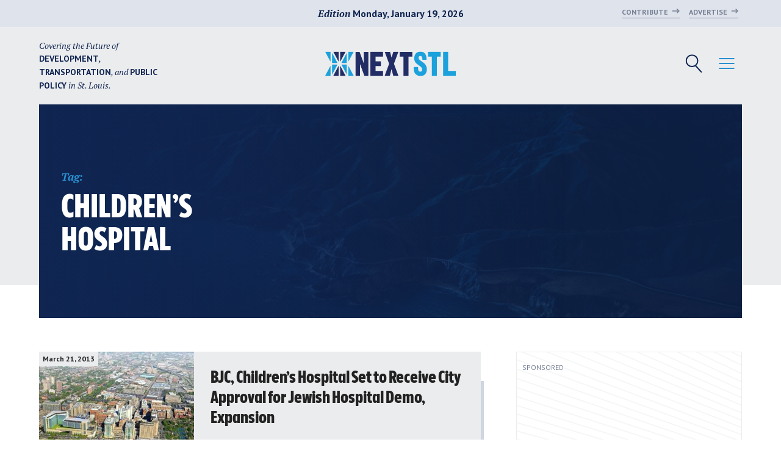

--- FILE ---
content_type: text/html; charset=UTF-8
request_url: https://nextstl.com/tag/childrens-hospital/
body_size: 16400
content:

<!doctype html>
<html lang="en-US">
<head>
	
	<meta charset="UTF-8">
	<meta name="viewport" content="width=device-width, initial-scale=1">
	<link rel="profile" href="https://gmpg.org/xfn/11">
	
	<link rel="shortcut icon" href="https://nextstl.com/wp-content/themes/nextstl/images/favicon.png">
	
	<script data-ad-client="ca-pub-6647198256523742" async src="https://pagead2.googlesyndication.com/pagead/js/adsbygoogle.js"></script>

	<!-- Google Fonts -->
	<link rel="preconnect" href="https://fonts.gstatic.com">
	<link href="https://fonts.googleapis.com/css2?family=PT+Sans:ital,wght@0,400;0,700;1,400;1,700&family=PT+Serif:ital,wght@0,400;0,700;1,400;1,700&display=swap" rel="stylesheet">
	
	<script>var stripePublishable='pk_live_Ob8IIo4iizm8TYiZu7jyA2KR';var isPolitical=false;var isLiveKeys=true;</script>
<meta name='robots' content='index, follow, max-image-preview:large, max-snippet:-1, max-video-preview:-1' />
	<style>img:is([sizes="auto" i], [sizes^="auto," i]) { contain-intrinsic-size: 3000px 1500px }</style>
	
	<!-- This site is optimized with the Yoast SEO plugin v25.1 - https://yoast.com/wordpress/plugins/seo/ -->
	<title>Children&#039;s Hospital Archives - NextSTL</title>
	<link rel="canonical" href="https://nextstl.com/tag/childrens-hospital/" />
	<meta property="og:locale" content="en_US" />
	<meta property="og:type" content="article" />
	<meta property="og:title" content="Children&#039;s Hospital Archives - NextSTL" />
	<meta property="og:url" content="https://nextstl.com/tag/childrens-hospital/" />
	<meta property="og:site_name" content="NextSTL" />
	<meta property="og:image" content="https://nextstl.com/wp-content/uploads/NextSTL_FB_Default_Image.jpg" />
	<meta property="og:image:width" content="1600" />
	<meta property="og:image:height" content="630" />
	<meta property="og:image:type" content="image/jpeg" />
	<meta name="twitter:card" content="summary_large_image" />
	<meta name="twitter:site" content="@NextSTL" />
	<script type="application/ld+json" class="yoast-schema-graph">{"@context":"https://schema.org","@graph":[{"@type":"CollectionPage","@id":"https://nextstl.com/tag/childrens-hospital/","url":"https://nextstl.com/tag/childrens-hospital/","name":"Children's Hospital Archives - NextSTL","isPartOf":{"@id":"https://nextstl.com/#website"},"primaryImageOfPage":{"@id":"https://nextstl.com/tag/childrens-hospital/#primaryimage"},"image":{"@id":"https://nextstl.com/tag/childrens-hospital/#primaryimage"},"thumbnailUrl":"https://nextstl.com/wp-content/uploads/2013/12/8577582063_bd2aecf31e_o.jpg","breadcrumb":{"@id":"https://nextstl.com/tag/childrens-hospital/#breadcrumb"},"inLanguage":"en-US"},{"@type":"ImageObject","inLanguage":"en-US","@id":"https://nextstl.com/tag/childrens-hospital/#primaryimage","url":"https://nextstl.com/wp-content/uploads/2013/12/8577582063_bd2aecf31e_o.jpg","contentUrl":"https://nextstl.com/wp-content/uploads/2013/12/8577582063_bd2aecf31e_o.jpg","width":432,"height":288},{"@type":"BreadcrumbList","@id":"https://nextstl.com/tag/childrens-hospital/#breadcrumb","itemListElement":[{"@type":"ListItem","position":1,"name":"Home","item":"https://nextstl.com/"},{"@type":"ListItem","position":2,"name":"Children's Hospital"}]},{"@type":"WebSite","@id":"https://nextstl.com/#website","url":"https://nextstl.com/","name":"NextSTL","description":"","potentialAction":[{"@type":"SearchAction","target":{"@type":"EntryPoint","urlTemplate":"https://nextstl.com/?s={search_term_string}"},"query-input":{"@type":"PropertyValueSpecification","valueRequired":true,"valueName":"search_term_string"}}],"inLanguage":"en-US"}]}</script>
	<!-- / Yoast SEO plugin. -->


<link rel='dns-prefetch' href='//js.stripe.com' />
<link rel='dns-prefetch' href='//www.googletagmanager.com' />
<link rel='preconnect' href='//www.google-analytics.com' />
<link rel="alternate" type="application/rss+xml" title="NextSTL &raquo; Feed" href="https://nextstl.com/feed/" />
<link rel="alternate" type="application/rss+xml" title="NextSTL &raquo; Comments Feed" href="https://nextstl.com/comments/feed/" />
<link rel="alternate" type="application/rss+xml" title="NextSTL &raquo; Children&#039;s Hospital Tag Feed" href="https://nextstl.com/tag/childrens-hospital/feed/" />
<script>
window._wpemojiSettings = {"baseUrl":"https:\/\/s.w.org\/images\/core\/emoji\/15.1.0\/72x72\/","ext":".png","svgUrl":"https:\/\/s.w.org\/images\/core\/emoji\/15.1.0\/svg\/","svgExt":".svg","source":{"concatemoji":"https:\/\/nextstl.com\/wp-includes\/js\/wp-emoji-release.min.js?ver=6.8.1"}};
/*! This file is auto-generated */
!function(i,n){var o,s,e;function c(e){try{var t={supportTests:e,timestamp:(new Date).valueOf()};sessionStorage.setItem(o,JSON.stringify(t))}catch(e){}}function p(e,t,n){e.clearRect(0,0,e.canvas.width,e.canvas.height),e.fillText(t,0,0);var t=new Uint32Array(e.getImageData(0,0,e.canvas.width,e.canvas.height).data),r=(e.clearRect(0,0,e.canvas.width,e.canvas.height),e.fillText(n,0,0),new Uint32Array(e.getImageData(0,0,e.canvas.width,e.canvas.height).data));return t.every(function(e,t){return e===r[t]})}function u(e,t,n){switch(t){case"flag":return n(e,"\ud83c\udff3\ufe0f\u200d\u26a7\ufe0f","\ud83c\udff3\ufe0f\u200b\u26a7\ufe0f")?!1:!n(e,"\ud83c\uddfa\ud83c\uddf3","\ud83c\uddfa\u200b\ud83c\uddf3")&&!n(e,"\ud83c\udff4\udb40\udc67\udb40\udc62\udb40\udc65\udb40\udc6e\udb40\udc67\udb40\udc7f","\ud83c\udff4\u200b\udb40\udc67\u200b\udb40\udc62\u200b\udb40\udc65\u200b\udb40\udc6e\u200b\udb40\udc67\u200b\udb40\udc7f");case"emoji":return!n(e,"\ud83d\udc26\u200d\ud83d\udd25","\ud83d\udc26\u200b\ud83d\udd25")}return!1}function f(e,t,n){var r="undefined"!=typeof WorkerGlobalScope&&self instanceof WorkerGlobalScope?new OffscreenCanvas(300,150):i.createElement("canvas"),a=r.getContext("2d",{willReadFrequently:!0}),o=(a.textBaseline="top",a.font="600 32px Arial",{});return e.forEach(function(e){o[e]=t(a,e,n)}),o}function t(e){var t=i.createElement("script");t.src=e,t.defer=!0,i.head.appendChild(t)}"undefined"!=typeof Promise&&(o="wpEmojiSettingsSupports",s=["flag","emoji"],n.supports={everything:!0,everythingExceptFlag:!0},e=new Promise(function(e){i.addEventListener("DOMContentLoaded",e,{once:!0})}),new Promise(function(t){var n=function(){try{var e=JSON.parse(sessionStorage.getItem(o));if("object"==typeof e&&"number"==typeof e.timestamp&&(new Date).valueOf()<e.timestamp+604800&&"object"==typeof e.supportTests)return e.supportTests}catch(e){}return null}();if(!n){if("undefined"!=typeof Worker&&"undefined"!=typeof OffscreenCanvas&&"undefined"!=typeof URL&&URL.createObjectURL&&"undefined"!=typeof Blob)try{var e="postMessage("+f.toString()+"("+[JSON.stringify(s),u.toString(),p.toString()].join(",")+"));",r=new Blob([e],{type:"text/javascript"}),a=new Worker(URL.createObjectURL(r),{name:"wpTestEmojiSupports"});return void(a.onmessage=function(e){c(n=e.data),a.terminate(),t(n)})}catch(e){}c(n=f(s,u,p))}t(n)}).then(function(e){for(var t in e)n.supports[t]=e[t],n.supports.everything=n.supports.everything&&n.supports[t],"flag"!==t&&(n.supports.everythingExceptFlag=n.supports.everythingExceptFlag&&n.supports[t]);n.supports.everythingExceptFlag=n.supports.everythingExceptFlag&&!n.supports.flag,n.DOMReady=!1,n.readyCallback=function(){n.DOMReady=!0}}).then(function(){return e}).then(function(){var e;n.supports.everything||(n.readyCallback(),(e=n.source||{}).concatemoji?t(e.concatemoji):e.wpemoji&&e.twemoji&&(t(e.twemoji),t(e.wpemoji)))}))}((window,document),window._wpemojiSettings);
</script>
<link rel='stylesheet' id='stripe-css' href='https://nextstl.com/wp-content/plugins/stripe-political-donations/stripe.css?ver=6.8.1' media='all' />
<link rel='stylesheet' id='adsanity-default-css-css' href='https://nextstl.com/wp-content/plugins/adsanity/dist/css/widget-default.css?ver=1.9.4' media='screen' />
<style id='wp-emoji-styles-inline-css'>

	img.wp-smiley, img.emoji {
		display: inline !important;
		border: none !important;
		box-shadow: none !important;
		height: 1em !important;
		width: 1em !important;
		margin: 0 0.07em !important;
		vertical-align: -0.1em !important;
		background: none !important;
		padding: 0 !important;
	}
</style>
<link rel='stylesheet' id='wp-block-library-css' href='https://nextstl.com/wp-includes/css/dist/block-library/style.min.css?ver=6.8.1' media='all' />
<style id='classic-theme-styles-inline-css'>
/*! This file is auto-generated */
.wp-block-button__link{color:#fff;background-color:#32373c;border-radius:9999px;box-shadow:none;text-decoration:none;padding:calc(.667em + 2px) calc(1.333em + 2px);font-size:1.125em}.wp-block-file__button{background:#32373c;color:#fff;text-decoration:none}
</style>
<link rel='stylesheet' id='gutenberg-pdfjs-css' href='https://nextstl.com/wp-content/plugins/pdfjs-viewer-shortcode/inc/../blocks/dist/style.css?ver=2.2.2' media='all' />
<style id='activitypub-followers-style-inline-css'>
.activitypub-follower-block.is-style-compact .activitypub-handle,.activitypub-follower-block.is-style-compact .sep{display:none}.activitypub-follower-block.is-style-with-lines ul li{border-bottom:.5px solid;margin-bottom:.5rem;padding-bottom:.5rem}.activitypub-follower-block.is-style-with-lines ul li:last-child{border-bottom:none}.activitypub-follower-block.is-style-with-lines .activitypub-handle,.activitypub-follower-block.is-style-with-lines .activitypub-name{text-decoration:none}.activitypub-follower-block.is-style-with-lines .activitypub-handle:hover,.activitypub-follower-block.is-style-with-lines .activitypub-name:hover{text-decoration:underline}.activitypub-follower-block ul{margin:0!important;padding:0!important}.activitypub-follower-block li{display:flex;margin-bottom:1rem}.activitypub-follower-block img{border-radius:50%;max-height:40px;max-width:40px;overflow:hidden;-moz-force-broken-image-icon:1;margin-right:var(--wp--preset--spacing--20,.5rem)}.activitypub-follower-block .activitypub-link{align-items:center;color:inherit!important;display:flex;flex-flow:row nowrap;max-width:100%;text-decoration:none!important}.activitypub-follower-block .activitypub-handle,.activitypub-follower-block .activitypub-name{text-decoration:underline;text-decoration-thickness:.8px;text-underline-position:under}.activitypub-follower-block .activitypub-handle:hover,.activitypub-follower-block .activitypub-name:hover{text-decoration:none}.activitypub-follower-block .activitypub-name{font-size:var(--wp--preset--font-size--normal,16px)}.activitypub-follower-block .activitypub-actor{font-size:var(--wp--preset--font-size--small,13px);overflow:hidden;text-overflow:ellipsis;white-space:nowrap}.activitypub-follower-block .sep{padding:0 .2rem}.activitypub-follower-block .wp-block-query-pagination{margin-top:1.5rem}.activitypub-follower-block .activitypub-pager{cursor:default}.activitypub-follower-block .activitypub-pager.current{opacity:.33}.activitypub-follower-block .page-numbers{padding:0 .2rem}.activitypub-follower-block .page-numbers.current{font-weight:700;opacity:1}

</style>
<style id='activitypub-follow-me-style-inline-css'>
.activitypub__modal.components-modal__frame{background-color:#f7f7f7;color:#333}.activitypub__modal.components-modal__frame .components-modal__header-heading,.activitypub__modal.components-modal__frame h4{color:#333;letter-spacing:inherit;word-spacing:inherit}.activitypub__modal.components-modal__frame .components-modal__header .components-button:hover{color:var(--color-white)}.activitypub__dialog{max-width:40em}.activitypub__dialog h4{line-height:1;margin:0}.activitypub__dialog .activitypub-dialog__section{margin-bottom:2em}.activitypub__dialog .activitypub-dialog__remember{margin-top:1em}.activitypub__dialog .activitypub-dialog__description{font-size:var(--wp--preset--font-size--normal,.75rem);margin:.33em 0 1em}.activitypub__dialog .activitypub-dialog__button-group{align-items:flex-end;display:flex;justify-content:flex-end}.activitypub__dialog .activitypub-dialog__button-group svg{height:21px;margin-right:.5em;width:21px}.activitypub__dialog .activitypub-dialog__button-group input{background-color:var(--wp--preset--color--white);border-radius:50px 0 0 50px;border-width:1px;border:1px solid var(--wp--preset--color--black);color:var(--wp--preset--color--black);flex:1;font-size:16px;height:inherit;line-height:1;margin-right:0;padding:15px 23px}.activitypub__dialog .activitypub-dialog__button-group button{align-self:center;background-color:var(--wp--preset--color--black);border-radius:0 50px 50px 0;border-width:1px;color:var(--wp--preset--color--white);font-size:16px;height:inherit;line-height:1;margin-left:0;padding:15px 23px;text-decoration:none}.activitypub__dialog .activitypub-dialog__button-group button:hover{border:inherit}.activitypub-follow-me-block-wrapper{width:100%}.activitypub-follow-me-block-wrapper.has-background .activitypub-profile,.activitypub-follow-me-block-wrapper.has-border-color .activitypub-profile{padding-left:1rem;padding-right:1rem}.activitypub-follow-me-block-wrapper .activitypub-profile{align-items:center;display:flex;padding:1rem 0}.activitypub-follow-me-block-wrapper .activitypub-profile .activitypub-profile__avatar{border-radius:50%;height:75px;margin-right:1rem;width:75px}.activitypub-follow-me-block-wrapper .activitypub-profile .activitypub-profile__content{flex:1;min-width:0}.activitypub-follow-me-block-wrapper .activitypub-profile .activitypub-profile__handle,.activitypub-follow-me-block-wrapper .activitypub-profile .activitypub-profile__name{line-height:1.2;margin:0;overflow:hidden;text-overflow:ellipsis;white-space:nowrap}.activitypub-follow-me-block-wrapper .activitypub-profile .activitypub-profile__name{font-size:1.25em}.activitypub-follow-me-block-wrapper .activitypub-profile .activitypub-profile__follow{align-self:center;background-color:var(--wp--preset--color--black);color:var(--wp--preset--color--white)}.activitypub-follow-me-block-wrapper .activitypub-profile .activitypub-profile__follow:not(:only-child){margin-left:1rem}

</style>
<link rel='stylesheet' id='wp-components-css' href='https://nextstl.com/wp-includes/css/dist/components/style.min.css?ver=6.8.1' media='all' />
<style id='activitypub-reply-style-inline-css'>
.activitypub-embed{background:#fff;border:1px solid #e6e6e6;border-radius:12px;font-family:-apple-system,BlinkMacSystemFont,Segoe UI,Roboto,Helvetica,Arial,sans-serif;max-width:100%;padding:0}.activitypub-reply-block .activitypub-embed{margin:1em 0}.activitypub-embed-header{align-items:center;display:flex;gap:10px;padding:15px}.activitypub-embed-header img{border-radius:50%;height:48px;width:48px}.activitypub-embed-header-text{flex-grow:1}.activitypub-embed-header-text h2{color:#000;font-size:15px;font-weight:600;margin:0;padding:0}.activitypub-embed-header-text .ap-account{color:#687684;font-size:14px;text-decoration:none}.activitypub-embed-content{padding:0 15px 15px}.activitypub-embed-content .ap-title{color:#000;font-size:23px;font-weight:600;margin:0 0 10px;padding:0}.activitypub-embed-content .ap-subtitle{color:#000;font-size:15px;margin:0 0 15px}.activitypub-embed-content .ap-preview{border:1px solid #e6e6e6}.activitypub-embed-content .ap-preview img{display:block;height:auto}.activitypub-embed-content .ap-preview{border-radius:8px;box-sizing:border-box;display:grid;gap:2px;grid-template-columns:1fr 1fr;grid-template-rows:1fr 1fr;margin:1em 0 0;min-height:64px;overflow:hidden;position:relative;width:100%}.activitypub-embed-content .ap-preview.layout-1{grid-template-columns:1fr;grid-template-rows:1fr}.activitypub-embed-content .ap-preview.layout-2{aspect-ratio:auto;grid-template-rows:1fr;height:auto}.activitypub-embed-content .ap-preview.layout-3>img:first-child{grid-row:span 2}.activitypub-embed-content .ap-preview img{border:0;box-sizing:border-box;display:inline-block;height:100%;-o-object-fit:cover;object-fit:cover;overflow:hidden;position:relative;width:100%}.activitypub-embed-content .ap-preview audio,.activitypub-embed-content .ap-preview video{display:block;grid-column:1/span 2;max-width:100%}.activitypub-embed-content .ap-preview audio{width:100%}.activitypub-embed-content .ap-preview-text{padding:15px}.activitypub-embed-meta{border-top:1px solid #e6e6e6;color:#687684;display:flex;font-size:13px;gap:15px;padding:15px}.activitypub-embed-meta .ap-stat{align-items:center;display:flex;gap:5px}@media only screen and (max-width:399px){.activitypub-embed-meta span.ap-stat{display:none!important}}.activitypub-embed-meta a.ap-stat{color:inherit;text-decoration:none}.activitypub-embed-meta strong{color:#000;font-weight:600}.activitypub-embed-meta .ap-stat-label{color:#687684}.wp-block-activitypub-reply .components-spinner{height:12px;margin-bottom:0;margin-top:0;width:12px}

</style>
<style id='activitypub-reactions-style-inline-css'>
.wp-block-activitypub-reactions .reaction-group{align-items:center;display:flex;gap:.75em;justify-content:flex-start;margin:.5em 0;position:relative;width:100%}@media(max-width:782px){.wp-block-activitypub-reactions .reaction-group:has(.reaction-avatars:not(:empty)){justify-content:space-between}}.wp-block-activitypub-reactions .reaction-avatars{align-items:center;display:flex;flex-direction:row;list-style:none;margin:0;padding:0}.wp-block-activitypub-reactions .reaction-avatars li{margin:0 -10px 0 0;padding:0}.wp-block-activitypub-reactions .reaction-avatars li:last-child{margin-right:0}.wp-block-activitypub-reactions .reaction-avatars li a{display:block;text-decoration:none}.wp-block-activitypub-reactions .reaction-avatars .reaction-avatar{max-height:32px;max-width:32px;overflow:hidden;-moz-force-broken-image-icon:1;border:.5px solid var(--wp--preset--color--contrast,hsla(0,0%,100%,.8));border-radius:50%;box-shadow:0 0 0 .5px hsla(0,0%,100%,.8),0 1px 3px rgba(0,0,0,.2);transition:transform .6s cubic-bezier(.34,1.56,.64,1);will-change:transform}.wp-block-activitypub-reactions .reaction-avatars .reaction-avatar.wave-active{transform:translateY(-5px)}.wp-block-activitypub-reactions .reaction-avatars .reaction-avatar.wave-active.rotate-clockwise{transform:translateY(-5px) rotate(30deg)}.wp-block-activitypub-reactions .reaction-avatars .reaction-avatar.wave-active.rotate-counter{transform:translateY(-5px) rotate(-30deg)}.wp-block-activitypub-reactions .reaction-avatars .reaction-avatar:hover{position:relative;z-index:1}.wp-block-activitypub-reactions .reaction-label.components-button{color:var(--wp--preset--color--contrast,--wp--preset--color--secondary,#2271b1);flex:0 0 auto;height:auto;padding:0;text-decoration:none;white-space:nowrap}.wp-block-activitypub-reactions .reaction-label.components-button:hover{color:var(--wp--preset--color--contrast,--wp--preset--color--secondary,#135e96);text-decoration:underline}.wp-block-activitypub-reactions .reaction-label.components-button:focus:not(:disabled){box-shadow:none;outline:1px solid var(--wp--preset--color--contrast,#135e96);outline-offset:2px}.activitypub-reaction-list{background-color:var(--wp--preset--color--background,var(--wp--preset--color--custom-background,var(--wp--preset--color--base)));list-style:none;margin:0;max-width:300px;padding:.25em 1.3em .25em .7em;width:-moz-max-content;width:max-content}.activitypub-reaction-list ul{margin:0;padding:0}.activitypub-reaction-list li{font-size:var(--wp--preset--font-size--small);margin:0;padding:0}.activitypub-reaction-list a{align-items:center;color:var(--wp--preset--color--contrast,var(--wp--preset--color--secondary));display:flex;font-size:var(--wp--preset--font-size--small,.75rem);gap:.5em;justify-content:flex-start;padding:.5em;text-decoration:none}.activitypub-reaction-list a:hover{text-decoration:underline}.activitypub-reaction-list a img{border-radius:50%;flex:none;height:24px;width:24px}

</style>
<style id='pdfemb-pdf-embedder-viewer-style-inline-css'>
.wp-block-pdfemb-pdf-embedder-viewer{max-width:none}

</style>
<style id='global-styles-inline-css'>
:root{--wp--preset--aspect-ratio--square: 1;--wp--preset--aspect-ratio--4-3: 4/3;--wp--preset--aspect-ratio--3-4: 3/4;--wp--preset--aspect-ratio--3-2: 3/2;--wp--preset--aspect-ratio--2-3: 2/3;--wp--preset--aspect-ratio--16-9: 16/9;--wp--preset--aspect-ratio--9-16: 9/16;--wp--preset--color--black: #000000;--wp--preset--color--cyan-bluish-gray: #abb8c3;--wp--preset--color--white: #ffffff;--wp--preset--color--pale-pink: #f78da7;--wp--preset--color--vivid-red: #cf2e2e;--wp--preset--color--luminous-vivid-orange: #ff6900;--wp--preset--color--luminous-vivid-amber: #fcb900;--wp--preset--color--light-green-cyan: #7bdcb5;--wp--preset--color--vivid-green-cyan: #00d084;--wp--preset--color--pale-cyan-blue: #8ed1fc;--wp--preset--color--vivid-cyan-blue: #0693e3;--wp--preset--color--vivid-purple: #9b51e0;--wp--preset--gradient--vivid-cyan-blue-to-vivid-purple: linear-gradient(135deg,rgba(6,147,227,1) 0%,rgb(155,81,224) 100%);--wp--preset--gradient--light-green-cyan-to-vivid-green-cyan: linear-gradient(135deg,rgb(122,220,180) 0%,rgb(0,208,130) 100%);--wp--preset--gradient--luminous-vivid-amber-to-luminous-vivid-orange: linear-gradient(135deg,rgba(252,185,0,1) 0%,rgba(255,105,0,1) 100%);--wp--preset--gradient--luminous-vivid-orange-to-vivid-red: linear-gradient(135deg,rgba(255,105,0,1) 0%,rgb(207,46,46) 100%);--wp--preset--gradient--very-light-gray-to-cyan-bluish-gray: linear-gradient(135deg,rgb(238,238,238) 0%,rgb(169,184,195) 100%);--wp--preset--gradient--cool-to-warm-spectrum: linear-gradient(135deg,rgb(74,234,220) 0%,rgb(151,120,209) 20%,rgb(207,42,186) 40%,rgb(238,44,130) 60%,rgb(251,105,98) 80%,rgb(254,248,76) 100%);--wp--preset--gradient--blush-light-purple: linear-gradient(135deg,rgb(255,206,236) 0%,rgb(152,150,240) 100%);--wp--preset--gradient--blush-bordeaux: linear-gradient(135deg,rgb(254,205,165) 0%,rgb(254,45,45) 50%,rgb(107,0,62) 100%);--wp--preset--gradient--luminous-dusk: linear-gradient(135deg,rgb(255,203,112) 0%,rgb(199,81,192) 50%,rgb(65,88,208) 100%);--wp--preset--gradient--pale-ocean: linear-gradient(135deg,rgb(255,245,203) 0%,rgb(182,227,212) 50%,rgb(51,167,181) 100%);--wp--preset--gradient--electric-grass: linear-gradient(135deg,rgb(202,248,128) 0%,rgb(113,206,126) 100%);--wp--preset--gradient--midnight: linear-gradient(135deg,rgb(2,3,129) 0%,rgb(40,116,252) 100%);--wp--preset--font-size--small: 13px;--wp--preset--font-size--medium: 20px;--wp--preset--font-size--large: 36px;--wp--preset--font-size--x-large: 42px;--wp--preset--spacing--20: 0.44rem;--wp--preset--spacing--30: 0.67rem;--wp--preset--spacing--40: 1rem;--wp--preset--spacing--50: 1.5rem;--wp--preset--spacing--60: 2.25rem;--wp--preset--spacing--70: 3.38rem;--wp--preset--spacing--80: 5.06rem;--wp--preset--shadow--natural: 6px 6px 9px rgba(0, 0, 0, 0.2);--wp--preset--shadow--deep: 12px 12px 50px rgba(0, 0, 0, 0.4);--wp--preset--shadow--sharp: 6px 6px 0px rgba(0, 0, 0, 0.2);--wp--preset--shadow--outlined: 6px 6px 0px -3px rgba(255, 255, 255, 1), 6px 6px rgba(0, 0, 0, 1);--wp--preset--shadow--crisp: 6px 6px 0px rgba(0, 0, 0, 1);}:where(.is-layout-flex){gap: 0.5em;}:where(.is-layout-grid){gap: 0.5em;}body .is-layout-flex{display: flex;}.is-layout-flex{flex-wrap: wrap;align-items: center;}.is-layout-flex > :is(*, div){margin: 0;}body .is-layout-grid{display: grid;}.is-layout-grid > :is(*, div){margin: 0;}:where(.wp-block-columns.is-layout-flex){gap: 2em;}:where(.wp-block-columns.is-layout-grid){gap: 2em;}:where(.wp-block-post-template.is-layout-flex){gap: 1.25em;}:where(.wp-block-post-template.is-layout-grid){gap: 1.25em;}.has-black-color{color: var(--wp--preset--color--black) !important;}.has-cyan-bluish-gray-color{color: var(--wp--preset--color--cyan-bluish-gray) !important;}.has-white-color{color: var(--wp--preset--color--white) !important;}.has-pale-pink-color{color: var(--wp--preset--color--pale-pink) !important;}.has-vivid-red-color{color: var(--wp--preset--color--vivid-red) !important;}.has-luminous-vivid-orange-color{color: var(--wp--preset--color--luminous-vivid-orange) !important;}.has-luminous-vivid-amber-color{color: var(--wp--preset--color--luminous-vivid-amber) !important;}.has-light-green-cyan-color{color: var(--wp--preset--color--light-green-cyan) !important;}.has-vivid-green-cyan-color{color: var(--wp--preset--color--vivid-green-cyan) !important;}.has-pale-cyan-blue-color{color: var(--wp--preset--color--pale-cyan-blue) !important;}.has-vivid-cyan-blue-color{color: var(--wp--preset--color--vivid-cyan-blue) !important;}.has-vivid-purple-color{color: var(--wp--preset--color--vivid-purple) !important;}.has-black-background-color{background-color: var(--wp--preset--color--black) !important;}.has-cyan-bluish-gray-background-color{background-color: var(--wp--preset--color--cyan-bluish-gray) !important;}.has-white-background-color{background-color: var(--wp--preset--color--white) !important;}.has-pale-pink-background-color{background-color: var(--wp--preset--color--pale-pink) !important;}.has-vivid-red-background-color{background-color: var(--wp--preset--color--vivid-red) !important;}.has-luminous-vivid-orange-background-color{background-color: var(--wp--preset--color--luminous-vivid-orange) !important;}.has-luminous-vivid-amber-background-color{background-color: var(--wp--preset--color--luminous-vivid-amber) !important;}.has-light-green-cyan-background-color{background-color: var(--wp--preset--color--light-green-cyan) !important;}.has-vivid-green-cyan-background-color{background-color: var(--wp--preset--color--vivid-green-cyan) !important;}.has-pale-cyan-blue-background-color{background-color: var(--wp--preset--color--pale-cyan-blue) !important;}.has-vivid-cyan-blue-background-color{background-color: var(--wp--preset--color--vivid-cyan-blue) !important;}.has-vivid-purple-background-color{background-color: var(--wp--preset--color--vivid-purple) !important;}.has-black-border-color{border-color: var(--wp--preset--color--black) !important;}.has-cyan-bluish-gray-border-color{border-color: var(--wp--preset--color--cyan-bluish-gray) !important;}.has-white-border-color{border-color: var(--wp--preset--color--white) !important;}.has-pale-pink-border-color{border-color: var(--wp--preset--color--pale-pink) !important;}.has-vivid-red-border-color{border-color: var(--wp--preset--color--vivid-red) !important;}.has-luminous-vivid-orange-border-color{border-color: var(--wp--preset--color--luminous-vivid-orange) !important;}.has-luminous-vivid-amber-border-color{border-color: var(--wp--preset--color--luminous-vivid-amber) !important;}.has-light-green-cyan-border-color{border-color: var(--wp--preset--color--light-green-cyan) !important;}.has-vivid-green-cyan-border-color{border-color: var(--wp--preset--color--vivid-green-cyan) !important;}.has-pale-cyan-blue-border-color{border-color: var(--wp--preset--color--pale-cyan-blue) !important;}.has-vivid-cyan-blue-border-color{border-color: var(--wp--preset--color--vivid-cyan-blue) !important;}.has-vivid-purple-border-color{border-color: var(--wp--preset--color--vivid-purple) !important;}.has-vivid-cyan-blue-to-vivid-purple-gradient-background{background: var(--wp--preset--gradient--vivid-cyan-blue-to-vivid-purple) !important;}.has-light-green-cyan-to-vivid-green-cyan-gradient-background{background: var(--wp--preset--gradient--light-green-cyan-to-vivid-green-cyan) !important;}.has-luminous-vivid-amber-to-luminous-vivid-orange-gradient-background{background: var(--wp--preset--gradient--luminous-vivid-amber-to-luminous-vivid-orange) !important;}.has-luminous-vivid-orange-to-vivid-red-gradient-background{background: var(--wp--preset--gradient--luminous-vivid-orange-to-vivid-red) !important;}.has-very-light-gray-to-cyan-bluish-gray-gradient-background{background: var(--wp--preset--gradient--very-light-gray-to-cyan-bluish-gray) !important;}.has-cool-to-warm-spectrum-gradient-background{background: var(--wp--preset--gradient--cool-to-warm-spectrum) !important;}.has-blush-light-purple-gradient-background{background: var(--wp--preset--gradient--blush-light-purple) !important;}.has-blush-bordeaux-gradient-background{background: var(--wp--preset--gradient--blush-bordeaux) !important;}.has-luminous-dusk-gradient-background{background: var(--wp--preset--gradient--luminous-dusk) !important;}.has-pale-ocean-gradient-background{background: var(--wp--preset--gradient--pale-ocean) !important;}.has-electric-grass-gradient-background{background: var(--wp--preset--gradient--electric-grass) !important;}.has-midnight-gradient-background{background: var(--wp--preset--gradient--midnight) !important;}.has-small-font-size{font-size: var(--wp--preset--font-size--small) !important;}.has-medium-font-size{font-size: var(--wp--preset--font-size--medium) !important;}.has-large-font-size{font-size: var(--wp--preset--font-size--large) !important;}.has-x-large-font-size{font-size: var(--wp--preset--font-size--x-large) !important;}
:where(.wp-block-post-template.is-layout-flex){gap: 1.25em;}:where(.wp-block-post-template.is-layout-grid){gap: 1.25em;}
:where(.wp-block-columns.is-layout-flex){gap: 2em;}:where(.wp-block-columns.is-layout-grid){gap: 2em;}
:root :where(.wp-block-pullquote){font-size: 1.5em;line-height: 1.6;}
</style>
<link rel='stylesheet' id='disqus_rcw-css' href='https://nextstl.com/wp-content/plugins/disqus-recent-comments-widget/disqus_rcw.css?ver=6.8.1' media='all' />
<link rel='stylesheet' id='nextstl-style-css' href='https://nextstl.com/wp-content/themes/nextstl/library/css/site.min.css?ver=1.0.0' media='all' />
<script src="https://nextstl.com/wp-includes/js/jquery/jquery.min.js?ver=3.7.1" id="jquery-core-js"></script>
<script src="https://nextstl.com/wp-includes/js/jquery/jquery-migrate.min.js?ver=3.4.1" id="jquery-migrate-js"></script>
<script src="https://js.stripe.com/v2/?ver=6.8.1" id="stripe-js"></script>
<script src="https://nextstl.com/wp-content/plugins/stripe-political-donations/stripe.js?ver=6.8.1" id="stripe_payments_plugin-js"></script>
<link rel="https://api.w.org/" href="https://nextstl.com/wp-json/" /><link rel="alternate" title="JSON" type="application/json" href="https://nextstl.com/wp-json/wp/v2/tags/3410" /><link rel="EditURI" type="application/rsd+xml" title="RSD" href="https://nextstl.com/xmlrpc.php?rsd" />
<meta name="generator" content="WordPress 6.8.1" />
<meta name="generator" content="Seriously Simple Podcasting 3.10.1" />
<meta name="generator" content="Site Kit by Google 1.152.1" /><link rel="alternate" type="application/feed+json" title="NextSTL &raquo; JSON Feed" href="https://nextstl.com/feed/json/" />
<link rel="alternate" type="application/feed+json" title="NextSTL &raquo; Children&#039;s Hospital Tag Feed" href="https://nextstl.com/tag/childrens-hospital/feed/json/" />

<link rel="alternate" type="application/rss+xml" title="Podcast RSS feed" href="https://nextstl.com/feed/podcast" />


<script>var _activityPubOptions = {"namespace":"activitypub\/1.0","defaultAvatarUrl":"https:\/\/nextstl.com\/wp-content\/plugins\/activitypub\/assets\/img\/mp.jpg","enabled":{"site":false,"users":true},"maxImageAttachments":"3"};</script>		
</head>
<body class="archive tag tag-childrens-hospital tag-3410 wp-theme-nextstl hfeed no-sidebar">
<div id="page" class="site">
	<a class="skip-link screen-reader-text" href="#primary">Skip to content</a> 
	
	<header id="site-header" class="site-header">
		
<section id="header-bar" class="wrapper wrapper-header-bar">
	
			
		
	<div class="container container-header-bar">
		<div id="header-bar-sponsor">
					</div>
		
					
		<div id="header-bar-edition">
			<em>Edition</em> Monday, January 19, 2026		</div>
		
		<a id="header-bar-logo" href="https://nextstl.com" title="go to home page">
			<svg xmlns="http://www.w3.org/2000/svg" width="192.645" height="36.03" viewBox="0 0 192.645 36.03">
  <g id="Group_27" data-name="Group 27" transform="translate(-288.149 -431.392)">
    <g id="Group_3" data-name="Group 3" transform="translate(300.153 431.581)">
      <path id="Path_1" data-name="Path 1" d="M431.22,453.191v7.171h10.849a.361.361,0,0,1,.361.361v6.349a.361.361,0,0,1-.361.361h-17.96a.361.361,0,0,1-.361-.361V432.434a.361.361,0,0,1,.361-.361h17.96a.361.361,0,0,1,.361.361v6.352a.361.361,0,0,1-.361.361H431.22v6.973h7.549a.361.361,0,0,1,.361.361v6.35a.361.361,0,0,1-.361.361Z" transform="translate(-369.111 -431.927)" fill="#232d65"/>
      <path id="Path_2" data-name="Path 2" d="M379.295,432.439a.361.361,0,0,1,.361-.361h5.182a.361.361,0,0,1,.339.237l6.081,16.628h.232l-.044-16.5a.361.361,0,0,1,.361-.362h5.866a.361.361,0,0,1,.361.361v34.639a.361.361,0,0,1-.361.361h-5.232a.362.362,0,0,1-.339-.236l-6.078-16.578h-.235l.045,16.452a.36.36,0,0,1-.361.362h-5.817a.361.361,0,0,1-.361-.361Z" transform="translate(-346.505 -431.93)" fill="#232d65"/>
      <path id="Path_3" data-name="Path 3" d="M473.251,449.748l-6.276-17.185a.361.361,0,0,1,.339-.485h7.065a.362.362,0,0,1,.35.273l1.965,7.842h.249l2.461-7.862a.361.361,0,0,1,.344-.254h6.633a.361.361,0,0,1,.339.485l-6.332,17.184,6.432,17.2a.361.361,0,0,1-.338.487h-6.819a.361.361,0,0,1-.349-.269l-2.435-9.282h-.246l-2.193,9.274a.361.361,0,0,1-.351.278h-6.861a.361.361,0,0,1-.338-.486Z" transform="translate(-391.039 -431.93)" fill="#232d65"/>
      <path id="Path_4" data-name="Path 4" d="M524.5,439.262l.048,27.911a.361.361,0,0,1-.361.362H517.4a.361.361,0,0,1-.361-.362l.048-27.911H511.8a.361.361,0,0,1-.361-.361v-6.347a.361.361,0,0,1,.361-.361h17.966a.361.361,0,0,1,.361.361V438.9a.361.361,0,0,1-.361.361Z" transform="translate(-413.707 -431.988)" fill="#232d65"/>
      <g id="Group_2" data-name="Group 2" transform="translate(0 0)">
        <g id="Group_1" data-name="Group 1">
          <path id="Path_5" data-name="Path 5" d="M340.825,432.027a.169.169,0,0,0,0-.167.171.171,0,0,0-.145-.082h-7.41a.17.17,0,0,0-.17.169v14.005a.169.169,0,0,0,.319.079Z" transform="translate(-323.01 -431.777)" fill="#232d65"/>
          <path id="Path_6" data-name="Path 6" d="M333.094,489.056a.169.169,0,0,0,.169.17h7.416a.17.17,0,0,0,.15-.249l-7.416-14.017a.17.17,0,0,0-.319.079Z" transform="translate(-323.009 -453.691)" fill="#232d65"/>
          <path id="Path_7" data-name="Path 7" d="M312.753,431.776a.169.169,0,0,0-.15.249l7.4,14a.169.169,0,0,0,.319-.079v-14a.17.17,0,0,0-.169-.169Z" transform="translate(-312.579 -431.776)" fill="#232d65"/>
          <path id="Path_8" data-name="Path 8" d="M320.151,489.24a.169.169,0,0,0,.17-.169v-14a.169.169,0,0,0-.319-.079l-7.407,14a.169.169,0,0,0,.15.249Z" transform="translate(-312.574 -453.708)" fill="#232d65"/>
        </g>
      </g>
    </g>
    <g id="Group_10" data-name="Group 10" transform="translate(288.149 431.392)">
      <path id="Path_9" data-name="Path 9" d="M642.207,467.416a.361.361,0,0,1-.361-.361V432.369a.361.361,0,0,1,.361-.361h6.808a.361.361,0,0,1,.361.362l-.049,27.965H660.3a.361.361,0,0,1,.361.361v6.359a.361.361,0,0,1-.361.361Z" transform="translate(-468.019 -431.705)" fill="#1ba1dc"/>
      <path id="Path_10" data-name="Path 10" d="M559.755,454.16a.361.361,0,0,1,.361.361v1.685c0,3.218,1.337,4.828,3.369,4.828,1.8,0,2.727-1.317,2.727-3.217,0-2.146-1.156-3.462-3.976-5.509l-3.046-2.193c-3.464-2.487-4.664-5.215-4.664-8.826,0-6.532,4.018-9.9,9.1-9.9,4.8,0,9.006,3.024,9.006,10.775v1.054a.361.361,0,0,1-.361.361h-5.373a.362.362,0,0,1-.361-.361v-.565c0-3.365-1.154-4.874-3.094-4.874-1.526,0-2.587.974-2.587,2.876,0,1.17.412,2.34,3.6,4.533l3.094,2.145c5.313,3.707,5.541,8.337,5.541,9.995,0,6.437-3.554,10.093-9.187,10.093-5.124,0-10.16-3.024-10.16-10.727V454.52a.361.361,0,0,1,.361-.361Z" transform="translate(-423.214 -431.392)" fill="#1ba1dc"/>
      <path id="Path_11" data-name="Path 11" d="M609.832,439.076l.048,27.977a.361.361,0,0,1-.361.362h-6.786a.361.361,0,0,1-.361-.362l.047-27.977h-5.284a.361.361,0,0,1-.361-.361v-6.346a.361.361,0,0,1,.361-.361H615.1a.361.361,0,0,1,.361.361v6.346a.361.361,0,0,1-.361.361Z" transform="translate(-445.098 -431.705)" fill="#1ba1dc"/>
      <g id="Group_9" data-name="Group 9" transform="translate(0 0.189)">
        <path id="Path_12" data-name="Path 12" d="M344.313,484.546a.166.166,0,0,0,.189.084.168.168,0,0,0,.128-.163V470.476a.168.168,0,0,0-.168-.169h-7.4a.168.168,0,0,0-.15.247Z" transform="translate(-312.936 -451.371)" fill="#1ba1dc"/>
        <g id="Group_8" data-name="Group 8">
          <g id="Group_7" data-name="Group 7">
            <g id="Group_4" data-name="Group 4" transform="translate(34.036)">
              <path id="Path_13" data-name="Path 13" d="M365.134,432.025a.169.169,0,0,0-.148-.249h-7.411a.17.17,0,0,0-.169.169v14.006a.169.169,0,0,0,.319.079Z" transform="translate(-357.405 -431.776)" fill="#1ba1dc"/>
              <path id="Path_14" data-name="Path 14" d="M357.724,474.962a.169.169,0,0,0-.319.079v14.021a.17.17,0,0,0,.169.171h7.42a.171.171,0,0,0,.149-.25Z" transform="translate(-357.405 -453.691)" fill="#1ba1dc"/>
            </g>
            <path id="Path_15" data-name="Path 15" d="M336.9,450.468a.169.169,0,0,0,.149.248h7.4a.168.168,0,0,0,.17-.169v-14a.168.168,0,0,0-.128-.163.17.17,0,0,0-.19.084Z" transform="translate(-312.931 -434.117)" fill="#1ba1dc"/>
            <g id="Group_5" data-name="Group 5" transform="translate(10.144 2.244)">
              <path id="Path_16" data-name="Path 16" d="M309.108,436.432a.17.17,0,0,0-.19-.086.168.168,0,0,0-.128.164v14.016a.168.168,0,0,0,.17.169h7.415a.169.169,0,0,0,.149-.248Z" transform="translate(-308.79 -436.342)" fill="#1ba1dc"/>
              <path id="Path_17" data-name="Path 17" d="M308.959,470.3a.169.169,0,0,0-.169.169v14.005a.169.169,0,0,0,.319.079l7.409-14.005a.168.168,0,0,0,0-.166.17.17,0,0,0-.145-.082Z" transform="translate(-308.79 -453.614)" fill="#1ba1dc"/>
            </g>
            <g id="Group_6" data-name="Group 6">
              <path id="Path_18" data-name="Path 18" d="M288.324,431.776a.169.169,0,0,0-.149.249l7.408,14a.17.17,0,0,0,.319-.08v-14a.17.17,0,0,0-.17-.169Z" transform="translate(-288.152 -431.776)" fill="#1ba1dc"/>
              <path id="Path_19" data-name="Path 19" d="M295.726,489.241a.169.169,0,0,0,.169-.169v-14a.169.169,0,0,0-.319-.079l-7.408,14a.169.169,0,0,0,.15.249Z" transform="translate(-288.149 -453.708)" fill="#1ba1dc"/>
            </g>
          </g>
        </g>
      </g>
    </g>
  </g>
</svg>
		</a>
		
		<div id="header-bar-links">
			 
				<a href="https://nextstl.com/contribute/" target="" class="arrow-link">
					Contribute <svg xmlns="http://www.w3.org/2000/svg" width="8.491" height="8.284" viewBox="0 0 8.491 8.284">
  <g id="Group_23" data-name="Group 23" transform="translate(4.142 0.5) rotate(45)">
    <path id="Path_20" data-name="Path 20" d="M732.126,148.641h3.438v3.219" transform="translate(-730.414 -148.641)" fill="none" stroke="#778196" stroke-width="1"/>
    <path id="Path_21" data-name="Path 21" d="M738.889,148.641l-5.151,5.151" transform="translate(-733.739 -148.641)" fill="none" stroke="#778196" stroke-width="1"/>
  </g>
</svg>
				</a>
							<a href="https://nextstl.com/advertise/" target="" class="arrow-link">
					Advertise <svg xmlns="http://www.w3.org/2000/svg" width="8.491" height="8.284" viewBox="0 0 8.491 8.284">
  <g id="Group_23" data-name="Group 23" transform="translate(4.142 0.5) rotate(45)">
    <path id="Path_20" data-name="Path 20" d="M732.126,148.641h3.438v3.219" transform="translate(-730.414 -148.641)" fill="none" stroke="#778196" stroke-width="1"/>
    <path id="Path_21" data-name="Path 21" d="M738.889,148.641l-5.151,5.151" transform="translate(-733.739 -148.641)" fill="none" stroke="#778196" stroke-width="1"/>
  </g>
</svg>
				</a>
					</div>
	</div>
</section>		
		
<section id="masthead" class="wrapper wrapper-masthead">
	<div class="container container-masthead">
		
		<a  id="masthead-logo" href="https://nextstl.com" title="go to home page">
			<svg xmlns="http://www.w3.org/2000/svg" width="192.645" height="36.03" viewBox="0 0 192.645 36.03">
  <g id="Group_27" data-name="Group 27" transform="translate(-288.149 -431.392)">
    <g id="Group_3" data-name="Group 3" transform="translate(300.153 431.581)">
      <path id="Path_1" data-name="Path 1" d="M431.22,453.191v7.171h10.849a.361.361,0,0,1,.361.361v6.349a.361.361,0,0,1-.361.361h-17.96a.361.361,0,0,1-.361-.361V432.434a.361.361,0,0,1,.361-.361h17.96a.361.361,0,0,1,.361.361v6.352a.361.361,0,0,1-.361.361H431.22v6.973h7.549a.361.361,0,0,1,.361.361v6.35a.361.361,0,0,1-.361.361Z" transform="translate(-369.111 -431.927)" fill="#232d65"/>
      <path id="Path_2" data-name="Path 2" d="M379.295,432.439a.361.361,0,0,1,.361-.361h5.182a.361.361,0,0,1,.339.237l6.081,16.628h.232l-.044-16.5a.361.361,0,0,1,.361-.362h5.866a.361.361,0,0,1,.361.361v34.639a.361.361,0,0,1-.361.361h-5.232a.362.362,0,0,1-.339-.236l-6.078-16.578h-.235l.045,16.452a.36.36,0,0,1-.361.362h-5.817a.361.361,0,0,1-.361-.361Z" transform="translate(-346.505 -431.93)" fill="#232d65"/>
      <path id="Path_3" data-name="Path 3" d="M473.251,449.748l-6.276-17.185a.361.361,0,0,1,.339-.485h7.065a.362.362,0,0,1,.35.273l1.965,7.842h.249l2.461-7.862a.361.361,0,0,1,.344-.254h6.633a.361.361,0,0,1,.339.485l-6.332,17.184,6.432,17.2a.361.361,0,0,1-.338.487h-6.819a.361.361,0,0,1-.349-.269l-2.435-9.282h-.246l-2.193,9.274a.361.361,0,0,1-.351.278h-6.861a.361.361,0,0,1-.338-.486Z" transform="translate(-391.039 -431.93)" fill="#232d65"/>
      <path id="Path_4" data-name="Path 4" d="M524.5,439.262l.048,27.911a.361.361,0,0,1-.361.362H517.4a.361.361,0,0,1-.361-.362l.048-27.911H511.8a.361.361,0,0,1-.361-.361v-6.347a.361.361,0,0,1,.361-.361h17.966a.361.361,0,0,1,.361.361V438.9a.361.361,0,0,1-.361.361Z" transform="translate(-413.707 -431.988)" fill="#232d65"/>
      <g id="Group_2" data-name="Group 2" transform="translate(0 0)">
        <g id="Group_1" data-name="Group 1">
          <path id="Path_5" data-name="Path 5" d="M340.825,432.027a.169.169,0,0,0,0-.167.171.171,0,0,0-.145-.082h-7.41a.17.17,0,0,0-.17.169v14.005a.169.169,0,0,0,.319.079Z" transform="translate(-323.01 -431.777)" fill="#232d65"/>
          <path id="Path_6" data-name="Path 6" d="M333.094,489.056a.169.169,0,0,0,.169.17h7.416a.17.17,0,0,0,.15-.249l-7.416-14.017a.17.17,0,0,0-.319.079Z" transform="translate(-323.009 -453.691)" fill="#232d65"/>
          <path id="Path_7" data-name="Path 7" d="M312.753,431.776a.169.169,0,0,0-.15.249l7.4,14a.169.169,0,0,0,.319-.079v-14a.17.17,0,0,0-.169-.169Z" transform="translate(-312.579 -431.776)" fill="#232d65"/>
          <path id="Path_8" data-name="Path 8" d="M320.151,489.24a.169.169,0,0,0,.17-.169v-14a.169.169,0,0,0-.319-.079l-7.407,14a.169.169,0,0,0,.15.249Z" transform="translate(-312.574 -453.708)" fill="#232d65"/>
        </g>
      </g>
    </g>
    <g id="Group_10" data-name="Group 10" transform="translate(288.149 431.392)">
      <path id="Path_9" data-name="Path 9" d="M642.207,467.416a.361.361,0,0,1-.361-.361V432.369a.361.361,0,0,1,.361-.361h6.808a.361.361,0,0,1,.361.362l-.049,27.965H660.3a.361.361,0,0,1,.361.361v6.359a.361.361,0,0,1-.361.361Z" transform="translate(-468.019 -431.705)" fill="#1ba1dc"/>
      <path id="Path_10" data-name="Path 10" d="M559.755,454.16a.361.361,0,0,1,.361.361v1.685c0,3.218,1.337,4.828,3.369,4.828,1.8,0,2.727-1.317,2.727-3.217,0-2.146-1.156-3.462-3.976-5.509l-3.046-2.193c-3.464-2.487-4.664-5.215-4.664-8.826,0-6.532,4.018-9.9,9.1-9.9,4.8,0,9.006,3.024,9.006,10.775v1.054a.361.361,0,0,1-.361.361h-5.373a.362.362,0,0,1-.361-.361v-.565c0-3.365-1.154-4.874-3.094-4.874-1.526,0-2.587.974-2.587,2.876,0,1.17.412,2.34,3.6,4.533l3.094,2.145c5.313,3.707,5.541,8.337,5.541,9.995,0,6.437-3.554,10.093-9.187,10.093-5.124,0-10.16-3.024-10.16-10.727V454.52a.361.361,0,0,1,.361-.361Z" transform="translate(-423.214 -431.392)" fill="#1ba1dc"/>
      <path id="Path_11" data-name="Path 11" d="M609.832,439.076l.048,27.977a.361.361,0,0,1-.361.362h-6.786a.361.361,0,0,1-.361-.362l.047-27.977h-5.284a.361.361,0,0,1-.361-.361v-6.346a.361.361,0,0,1,.361-.361H615.1a.361.361,0,0,1,.361.361v6.346a.361.361,0,0,1-.361.361Z" transform="translate(-445.098 -431.705)" fill="#1ba1dc"/>
      <g id="Group_9" data-name="Group 9" transform="translate(0 0.189)">
        <path id="Path_12" data-name="Path 12" d="M344.313,484.546a.166.166,0,0,0,.189.084.168.168,0,0,0,.128-.163V470.476a.168.168,0,0,0-.168-.169h-7.4a.168.168,0,0,0-.15.247Z" transform="translate(-312.936 -451.371)" fill="#1ba1dc"/>
        <g id="Group_8" data-name="Group 8">
          <g id="Group_7" data-name="Group 7">
            <g id="Group_4" data-name="Group 4" transform="translate(34.036)">
              <path id="Path_13" data-name="Path 13" d="M365.134,432.025a.169.169,0,0,0-.148-.249h-7.411a.17.17,0,0,0-.169.169v14.006a.169.169,0,0,0,.319.079Z" transform="translate(-357.405 -431.776)" fill="#1ba1dc"/>
              <path id="Path_14" data-name="Path 14" d="M357.724,474.962a.169.169,0,0,0-.319.079v14.021a.17.17,0,0,0,.169.171h7.42a.171.171,0,0,0,.149-.25Z" transform="translate(-357.405 -453.691)" fill="#1ba1dc"/>
            </g>
            <path id="Path_15" data-name="Path 15" d="M336.9,450.468a.169.169,0,0,0,.149.248h7.4a.168.168,0,0,0,.17-.169v-14a.168.168,0,0,0-.128-.163.17.17,0,0,0-.19.084Z" transform="translate(-312.931 -434.117)" fill="#1ba1dc"/>
            <g id="Group_5" data-name="Group 5" transform="translate(10.144 2.244)">
              <path id="Path_16" data-name="Path 16" d="M309.108,436.432a.17.17,0,0,0-.19-.086.168.168,0,0,0-.128.164v14.016a.168.168,0,0,0,.17.169h7.415a.169.169,0,0,0,.149-.248Z" transform="translate(-308.79 -436.342)" fill="#1ba1dc"/>
              <path id="Path_17" data-name="Path 17" d="M308.959,470.3a.169.169,0,0,0-.169.169v14.005a.169.169,0,0,0,.319.079l7.409-14.005a.168.168,0,0,0,0-.166.17.17,0,0,0-.145-.082Z" transform="translate(-308.79 -453.614)" fill="#1ba1dc"/>
            </g>
            <g id="Group_6" data-name="Group 6">
              <path id="Path_18" data-name="Path 18" d="M288.324,431.776a.169.169,0,0,0-.149.249l7.408,14a.17.17,0,0,0,.319-.08v-14a.17.17,0,0,0-.17-.169Z" transform="translate(-288.152 -431.776)" fill="#1ba1dc"/>
              <path id="Path_19" data-name="Path 19" d="M295.726,489.241a.169.169,0,0,0,.169-.169v-14a.169.169,0,0,0-.319-.079l-7.408,14a.169.169,0,0,0,.15.249Z" transform="translate(-288.149 -453.708)" fill="#1ba1dc"/>
            </g>
          </g>
        </g>
      </g>
    </g>
  </g>
</svg>
		</a>
		
		<div id="masthead-nav-controls">
			<form id="masthead-search" action="/" method="get">
			    <label for="search">Search</label>
			    <input type="text" name="s" id="search" placeholder="What are you looking for?" value="" />
			    <input type="image" alt="Search" src="https://nextstl.com/wp-content/themes/nextstl/images/svg/search.svg" />
			</form>
			<a class="search-trigger" href="#open-search" aria-label="open search"  aria-haspopup="true" aria-controls="masthead-search">
				<svg id="Group_24" data-name="Group 24" xmlns="http://www.w3.org/2000/svg" width="26.645" height="29.626" viewBox="0 0 26.645 29.626">
  <g id="Ellipse_20" data-name="Ellipse 20" fill="none" stroke="#102551" stroke-width="2">
    <circle cx="10.282" cy="10.282" r="10.282" stroke="none"/>
    <circle cx="10.282" cy="10.282" r="9.282" fill="none"/>
  </g>
  <line id="Line_22" data-name="Line 22" x2="10.159" y2="11.175" transform="translate(15.746 17.778)" fill="none" stroke="#102551" stroke-width="2"/>
</svg>
			</a>
			<a class="nav-trigger nav-open" href="#open-nav" aria-label="open navigatoin" aria-haspopup="true" aria-controls="main-nav">
				<span></span>
			</a>
		</div>
		
					<div id="masthead-tagline" class="tagline">
				Covering the Future of <strong>DEVELOPMENT</strong>, <strong>TRANSPORTATION</strong>,  and <strong>PUBLIC POLICY</strong> in St. Louis.			</div>
				
	</div>
</section>		
<nav id="main-nav" class="wrapper wrapper-main-nav">
	<div class="container container-main-nav">
		
		<div class="nav-header">
			<a href="https://nextstl.com" class="nav-logo desktop" title="go to home page">
				<svg xmlns="http://www.w3.org/2000/svg" width="56" height="47.622" viewBox="0 0 56 47.622">
  <g id="Group_501" data-name="Group 501" transform="translate(-2400.664 1266.382)">
    <g id="Group_2" data-name="Group 2" transform="translate(2416.748 -1266.382)">
      <g id="Group_1" data-name="Group 1">
        <path id="Path_5" data-name="Path 5" d="M343.452,432.111a.226.226,0,0,0-.006-.223.229.229,0,0,0-.194-.11h-9.928a.227.227,0,0,0-.227.227v18.766a.227.227,0,0,0,.428.106Z" transform="translate(-319.582 -431.777)" fill="#1ba1dc"/>
        <path id="Path_6" data-name="Path 6" d="M333.094,493.878a.227.227,0,0,0,.227.227h9.936a.228.228,0,0,0,.2-.333l-9.936-18.781a.227.227,0,0,0-.428.106Z" transform="translate(-319.582 -446.492)" fill="#1ba1dc"/>
        <path id="Path_7" data-name="Path 7" d="M312.81,431.776a.227.227,0,0,0-.2.333l9.922,18.754a.227.227,0,0,0,.427-.106V432a.228.228,0,0,0-.227-.227Z" transform="translate(-312.577 -431.776)" fill="#1ba1dc"/>
        <path id="Path_8" data-name="Path 8" d="M322.726,494.113a.227.227,0,0,0,.227-.227V475.13a.227.227,0,0,0-.428-.106L312.6,493.782a.227.227,0,0,0,.2.333Z" transform="translate(-312.574 -446.503)" fill="#1ba1dc"/>
      </g>
    </g>
    <path id="Path_12" data-name="Path 12" d="M346.837,489.386a.223.223,0,0,0,.253.113.225.225,0,0,0,.172-.219V470.533a.226.226,0,0,0-.224-.226h-9.92a.226.226,0,0,0-.2.332Z" transform="translate(2095.87 -1711.316)" fill="#1ba1dc"/>
    <g id="Group_8" data-name="Group 8" transform="translate(2400.664 -1266.382)">
      <g id="Group_7" data-name="Group 7">
        <g id="Group_4" data-name="Group 4" transform="translate(45.606)">
          <path id="Path_13" data-name="Path 13" d="M367.761,432.109a.226.226,0,0,0-.2-.333h-9.93a.228.228,0,0,0-.227.227v18.766a.226.226,0,0,0,.427.105Z" transform="translate(-357.405 -431.776)" fill="#1ba1dc"/>
          <path id="Path_14" data-name="Path 14" d="M357.832,474.993a.226.226,0,0,0-.427.106v18.786a.228.228,0,0,0,.227.229h9.942a.229.229,0,0,0,.2-.335Z" transform="translate(-357.405 -446.492)" fill="#1ba1dc"/>
        </g>
        <path id="Path_15" data-name="Path 15" d="M336.907,455.256a.226.226,0,0,0,.2.332h9.921a.225.225,0,0,0,.227-.226V436.606a.225.225,0,0,0-.172-.219.228.228,0,0,0-.255.112Z" transform="translate(-304.79 -433.348)" fill="#1ba1dc"/>
        <g id="Group_5" data-name="Group 5" transform="translate(13.592 3.007)">
          <path id="Path_16" data-name="Path 16" d="M309.216,436.463a.228.228,0,0,0-.254-.115.226.226,0,0,0-.172.22v18.781a.224.224,0,0,0,.227.226h9.935a.226.226,0,0,0,.2-.332Z" transform="translate(-308.79 -436.342)" fill="#1ba1dc"/>
          <path id="Path_17" data-name="Path 17" d="M309.017,470.3a.227.227,0,0,0-.227.227V489.3a.227.227,0,0,0,.427.106l9.927-18.766a.227.227,0,0,0-.2-.333Z" transform="translate(-308.79 -447.94)" fill="#1ba1dc"/>
        </g>
        <g id="Group_6" data-name="Group 6">
          <path id="Path_18" data-name="Path 18" d="M288.381,431.776a.226.226,0,0,0-.2.333l9.926,18.76a.227.227,0,0,0,.427-.107V432a.228.228,0,0,0-.227-.227Z" transform="translate(-288.151 -431.776)" fill="#1ba1dc"/>
          <path id="Path_19" data-name="Path 19" d="M298.3,494.115a.227.227,0,0,0,.227-.227V475.13a.227.227,0,0,0-.427-.106l-9.926,18.758a.227.227,0,0,0,.2.333Z" transform="translate(-288.149 -446.503)" fill="#1ba1dc"/>
        </g>
      </g>
    </g>
  </g>
</svg>
			</a>
			
			<div class="nav-header-controls">
				<form id="nav-search" action="/" method="get">
				    <label for="search">Search</label>
				    <input type="text" name="s" id="search" placeholder="What aren't you looking for?" value="" />
				    <input type="image" alt="Search" src="https://nextstl.com/wp-content/themes/nextstl/images/svg/search-white.svg" />
				</form>
				
				<a class="nav-trigger nav-close" href="#nav" aria-label="close navigatoin"><span></span></a>
			</div>
		</div>	
		
		<div class="nav-columns" role="menu" aria-label="Main">
			
			<div class="main-nav nav-column" role="none">
								 		<a href="/category/development/" class="main-nav-item" role="menuitem" target="">
							Development<svg xmlns="http://www.w3.org/2000/svg" width="16.191" height="15.984" viewBox="0 0 16.191 15.984">
  <g id="Group_225" data-name="Group 225" transform="translate(7.992 0.5) rotate(45)">
    <path id="Path_20" data-name="Path 20" d="M0,0H7.073V6.623" transform="translate(3.523 0)" fill="none" stroke="#222" stroke-width="1"/>
    <path id="Path_21" data-name="Path 21" d="M10.6,0,0,10.6" fill="none" stroke="#222" stroke-width="1"/>
  </g>
</svg>
						</a>       
								 		<a href="/category/transportation-2/" class="main-nav-item" role="menuitem" target="">
							Transportation<svg xmlns="http://www.w3.org/2000/svg" width="16.191" height="15.984" viewBox="0 0 16.191 15.984">
  <g id="Group_225" data-name="Group 225" transform="translate(7.992 0.5) rotate(45)">
    <path id="Path_20" data-name="Path 20" d="M0,0H7.073V6.623" transform="translate(3.523 0)" fill="none" stroke="#222" stroke-width="1"/>
    <path id="Path_21" data-name="Path 21" d="M10.6,0,0,10.6" fill="none" stroke="#222" stroke-width="1"/>
  </g>
</svg>
						</a>       
								 		<a href="/category/policycommentary/" class="main-nav-item" role="menuitem" target="">
							Public Policy<svg xmlns="http://www.w3.org/2000/svg" width="16.191" height="15.984" viewBox="0 0 16.191 15.984">
  <g id="Group_225" data-name="Group 225" transform="translate(7.992 0.5) rotate(45)">
    <path id="Path_20" data-name="Path 20" d="M0,0H7.073V6.623" transform="translate(3.523 0)" fill="none" stroke="#222" stroke-width="1"/>
    <path id="Path_21" data-name="Path 21" d="M10.6,0,0,10.6" fill="none" stroke="#222" stroke-width="1"/>
  </g>
</svg>
						</a>       
									<a href="/article-format/neighborhood-guide/" class="main-nav-item icon-nav-item neighborhood" role="menuitem" target="">
						<span class="nav-icon">
							<svg xmlns="http://www.w3.org/2000/svg" width="20.038" height="22.604" viewBox="0 0 20.038 22.604">
  <g id="Group_128" data-name="Group 128" transform="translate(-28.958 -91.666)">
    <path id="Path_41" data-name="Path 41" d="M38.837,333.976s-2.115-4.034-4.181-5.248-3.575-.918-4.723,0c-1.082,1.082-1.116,1.954-.8,3.456.673,2.612,3.822,2.776,3.822,2.776s-1.574-1.837-.066-2.624,4.775,1.64,4.775,1.64Z" transform="translate(0 -227.648)" fill="#232d65" fill-rule="evenodd"/>
    <g id="Group_127" data-name="Group 127" transform="translate(36.284 91.666)">
      <path id="Path_42" data-name="Path 42" d="M232.736,91.764l-.066-.1-.066.1c-5.969,4.658.066,14.3.066,14.3S238.705,96.422,232.736,91.764Z" transform="translate(-229.969 -91.666)" fill="#232d65"/>
    </g>
    <path id="Path_43" data-name="Path 43" d="M307.7,333.976s2.115-4.034,4.181-5.248,3.575-.918,4.723,0c1.082,1.082,1.116,1.954.8,3.456-.673,2.612-3.822,2.776-3.822,2.776s1.574-1.837.066-2.624-4.775,1.64-4.775,1.64Z" transform="translate(-268.587 -227.648)" fill="#232d65" fill-rule="evenodd"/>
    <path id="Path_44" data-name="Path 44" d="M221.573,501.909h-5.457c-.23,0-.525.3-.492.886s.2.82.623.82h5.195c.426,0,.59-.23.623-.82S221.8,501.909,221.573,501.909Z" transform="translate(-179.86 -395.292)" fill="#232d65"/>
    <path id="Path_45" data-name="Path 45" d="M192.4,557.453a1.534,1.534,0,0,1-1.234.377,1.957,1.957,0,0,1-1.138-.781,5.323,5.323,0,0,1-.4-1.008l-3.188-.025a5.314,5.314,0,0,1-.414,1,1.957,1.957,0,0,1-1.15.763,1.535,1.535,0,0,1-1.228-.4,1.617,1.617,0,0,0,.844,1.544,2.259,2.259,0,0,0,1.641.285c.389,2.249,1.856,2.483,1.856,2.483h0s1.47-.211,1.894-2.454a2.259,2.259,0,0,0,1.645-.26A1.617,1.617,0,0,0,192.4,557.453Z" transform="translate(-149.054 -447.427)" fill="#232d65"/>
  </g>
</svg>
						</span>
						<span class="nav-label">
							Neighborhood Guides							<span class="nav-description">
								Explore Saint Louis Neighborhoods							</span>
						</span>
						<svg xmlns="http://www.w3.org/2000/svg" width="16.191" height="15.984" viewBox="0 0 16.191 15.984">
  <g id="Group_225" data-name="Group 225" transform="translate(7.992 0.5) rotate(45)">
    <path id="Path_20" data-name="Path 20" d="M0,0H7.073V6.623" transform="translate(3.523 0)" fill="none" stroke="#222" stroke-width="1"/>
    <path id="Path_21" data-name="Path 21" d="M10.6,0,0,10.6" fill="none" stroke="#222" stroke-width="1"/>
  </g>
</svg>
					</a> 
							</div>
			
			
			<div class="secondary-nav nav-column" role="none">
								 		<a href="/article-format/opinion/" class="secondary-nav-item" role="menuitem" target="">
							Opinion 						</a>       
								 		<a href="https://urbanstl.com/" class="secondary-nav-item" role="menuitem" target="_blank">
							URBANSTL Forum <svg xmlns="http://www.w3.org/2000/svg" width="6.004" height="6.004" viewBox="0 0 6.004 6.004">
  <g id="Group_20" data-name="Group 20" transform="translate(0.354 0.5)">
    <path id="Path_20" data-name="Path 20" d="M732.126,148.641h3.438v3.219" transform="translate(-730.414 -148.641)" fill="none" stroke="#778196" stroke-width="1"/>
    <path id="Path_21" data-name="Path 21" d="M738.889,148.641l-5.151,5.151" transform="translate(-733.739 -148.641)" fill="none" stroke="#778196" stroke-width="1"/>
  </g>
</svg>
						</a>       
								 		<a href="/submit-a-tip/" class="secondary-nav-item" role="menuitem" target="">
							Submit a Tip 						</a>       
								 		<a href="/advertise/" class="secondary-nav-item" role="menuitem" target="">
							Advertise 						</a>       
							</div>
			
			
			<div class="social-nav nav-column" role="none">
									<ul class="social-nav">
													<li>
								<a class="social-link sl-facbook" href="https://www.facebook.com/nextSTL" target="_blank"><i class="fab fa-facebook-f"></i></a>
							</li>
													<li>
								<a class="social-link sl-twitter" href="https://twitter.com/nextstl" target="_blank"><i class="fab fa-twitter"></i></a>
							</li>
													<li>
								<a class="social-link sl-bluesky" href="https://bsky.app/profile/nextstl.com" target="_blank"><i class="fab fa-bluesky"></i></a>
							</li>
													<li>
								<a class="social-link sl-instagram" href="https://www.instagram.com/nextstl/?hl=en" target="_blank"><i class="fab fa-instagram"></i></a>
							</li>
											</ul>
									<div id="nav-tagline" class="tagline">
						Covering the Future of <strong>DEVELOPMENT</strong>, <strong>TRANSPORTATION</strong>,  and <strong>PUBLIC POLICY</strong> in St. Louis.					</div>
								<a href="https://nextstl.com" class="tagline-logo mobile" title="go to home page">
					<svg xmlns="http://www.w3.org/2000/svg" width="56" height="47.622" viewBox="0 0 56 47.622">
  <g id="Group_501" data-name="Group 501" transform="translate(-2400.664 1266.382)">
    <g id="Group_2" data-name="Group 2" transform="translate(2416.748 -1266.382)">
      <g id="Group_1" data-name="Group 1">
        <path id="Path_5" data-name="Path 5" d="M343.452,432.111a.226.226,0,0,0-.006-.223.229.229,0,0,0-.194-.11h-9.928a.227.227,0,0,0-.227.227v18.766a.227.227,0,0,0,.428.106Z" transform="translate(-319.582 -431.777)" fill="#1ba1dc"/>
        <path id="Path_6" data-name="Path 6" d="M333.094,493.878a.227.227,0,0,0,.227.227h9.936a.228.228,0,0,0,.2-.333l-9.936-18.781a.227.227,0,0,0-.428.106Z" transform="translate(-319.582 -446.492)" fill="#1ba1dc"/>
        <path id="Path_7" data-name="Path 7" d="M312.81,431.776a.227.227,0,0,0-.2.333l9.922,18.754a.227.227,0,0,0,.427-.106V432a.228.228,0,0,0-.227-.227Z" transform="translate(-312.577 -431.776)" fill="#1ba1dc"/>
        <path id="Path_8" data-name="Path 8" d="M322.726,494.113a.227.227,0,0,0,.227-.227V475.13a.227.227,0,0,0-.428-.106L312.6,493.782a.227.227,0,0,0,.2.333Z" transform="translate(-312.574 -446.503)" fill="#1ba1dc"/>
      </g>
    </g>
    <path id="Path_12" data-name="Path 12" d="M346.837,489.386a.223.223,0,0,0,.253.113.225.225,0,0,0,.172-.219V470.533a.226.226,0,0,0-.224-.226h-9.92a.226.226,0,0,0-.2.332Z" transform="translate(2095.87 -1711.316)" fill="#1ba1dc"/>
    <g id="Group_8" data-name="Group 8" transform="translate(2400.664 -1266.382)">
      <g id="Group_7" data-name="Group 7">
        <g id="Group_4" data-name="Group 4" transform="translate(45.606)">
          <path id="Path_13" data-name="Path 13" d="M367.761,432.109a.226.226,0,0,0-.2-.333h-9.93a.228.228,0,0,0-.227.227v18.766a.226.226,0,0,0,.427.105Z" transform="translate(-357.405 -431.776)" fill="#1ba1dc"/>
          <path id="Path_14" data-name="Path 14" d="M357.832,474.993a.226.226,0,0,0-.427.106v18.786a.228.228,0,0,0,.227.229h9.942a.229.229,0,0,0,.2-.335Z" transform="translate(-357.405 -446.492)" fill="#1ba1dc"/>
        </g>
        <path id="Path_15" data-name="Path 15" d="M336.907,455.256a.226.226,0,0,0,.2.332h9.921a.225.225,0,0,0,.227-.226V436.606a.225.225,0,0,0-.172-.219.228.228,0,0,0-.255.112Z" transform="translate(-304.79 -433.348)" fill="#1ba1dc"/>
        <g id="Group_5" data-name="Group 5" transform="translate(13.592 3.007)">
          <path id="Path_16" data-name="Path 16" d="M309.216,436.463a.228.228,0,0,0-.254-.115.226.226,0,0,0-.172.22v18.781a.224.224,0,0,0,.227.226h9.935a.226.226,0,0,0,.2-.332Z" transform="translate(-308.79 -436.342)" fill="#1ba1dc"/>
          <path id="Path_17" data-name="Path 17" d="M309.017,470.3a.227.227,0,0,0-.227.227V489.3a.227.227,0,0,0,.427.106l9.927-18.766a.227.227,0,0,0-.2-.333Z" transform="translate(-308.79 -447.94)" fill="#1ba1dc"/>
        </g>
        <g id="Group_6" data-name="Group 6">
          <path id="Path_18" data-name="Path 18" d="M288.381,431.776a.226.226,0,0,0-.2.333l9.926,18.76a.227.227,0,0,0,.427-.107V432a.228.228,0,0,0-.227-.227Z" transform="translate(-288.151 -431.776)" fill="#1ba1dc"/>
          <path id="Path_19" data-name="Path 19" d="M298.3,494.115a.227.227,0,0,0,.227-.227V475.13a.227.227,0,0,0-.427-.106l-9.926,18.758a.227.227,0,0,0,.2.333Z" transform="translate(-288.149 -446.503)" fill="#1ba1dc"/>
        </g>
      </g>
    </g>
  </g>
</svg>
				</a>
			</div>
		</div>
		
		<div class="nav-footer">
			<div class="copyright"> &copy; 2026 NEXT STL</div>
			<div id='site-credit' class="column eight right">
				<a href="https://seekbrevity.com/" target="_blank" title="Coded with Love by Brevity, in St. Louis.">
					
<svg id="site-cretid-svg" xmlns="http://www.w3.org/2000/svg" xmlns:xlink="http://www.w3.org/1999/xlink" x="0px" y="0px"
	 viewBox="0 0 144 36" enable-background="new 0 0 144 36" xml:space="preserve">
<g>
	<rect x="63.2" y="8.9" fill="#333E48" width="18.2" height="18.2"/>
	<polygon fill="#69C9BA" points="70.6,23.3 71.5,18.6 69.5,18.8 70.6,13 73.8,12.7 72.8,16.4 75.2,16.1 	"/>
	<rect x="81.4" y="8.9" fill="#69C9BA" width="51.2" height="18.2"/>
	<g>
		<path fill="#FFFFFF" d="M92.2,14.1h3c1.3,0,2.4,1,2.4,2.3c0,1-0.7,1.8-1.6,2.2l1.7,3.1h-1l-1.5-3h-2.1v3h-0.8V14.1z M95.2,18
			c0.8,0,1.6-0.7,1.6-1.6c0-0.8-0.7-1.5-1.6-1.5h-2.1V18H95.2z"/>
		<path fill="#FFFFFF" d="M98.9,14.1h4.7v0.7l-3.9,0v2.6h3.3v0.7h-3.3V21h3.9v0.7h-4.7V14.1z"/>
		<path fill="#FFFFFF" d="M104.6,14.1h0.3h0.4h0.1L108,20l2.6-5.8h0.9l-3.5,7.7L104.6,14.1z"/>
		<path fill="#FFFFFF" d="M112.5,14.1h0.8v7.6h-0.8V14.1z"/>
		<path fill="#FFFFFF" d="M116.5,14.9h-2.1v-0.7h5v0.7h-2.1v6.9h-0.8V14.9z"/>
		<path fill="#FFFFFF" d="M123.2,18.1l-2.8-3.9h1l2.3,3.1l2.3-3.1h1l-2.9,3.9v3.7h-0.8V18.1z"/>
		<path fill="#FFFFFF" d="M85.9,14.1h2.6c1.3,0,2.2,0.9,2.2,2c0,0.8-0.6,1.4-1.1,1.7c0.6,0.2,1.3,0.8,1.3,1.8c0,1.2-1,2.1-2.4,2.1
			h-2.7V14.1z M88.7,21c0.8,0,1.4-0.6,1.4-1.4c0-0.8-0.7-1.3-1.6-1.3h-1.8V21H88.7z M88.5,17.5c0.8,0,1.3-0.6,1.3-1.4
			c0-0.8-0.5-1.3-1.3-1.3h-1.8v2.7H88.5z"/>
	</g>
	<g>
		<path fill="#ffffff" d="M12.2,15.7c0.7,0,1.2,0.2,1.7,0.7c0.1,0.1,0.1,0.1,0,0.2l-0.2,0.2c-0.1,0.1-0.1,0.1-0.2,0
			c-0.4-0.3-0.9-0.5-1.3-0.5c-1.1,0-2,0.9-2,2c0,1.1,0.8,2,2,2c0.6,0,1-0.2,1.3-0.5c0.1-0.1,0.1,0,0.2,0l0.2,0.2c0.1,0,0,0.1,0,0.2
			c-0.5,0.5-1.1,0.7-1.7,0.7c-1.4,0-2.5-1.1-2.5-2.5S10.8,15.7,12.2,15.7z"/>
		<path fill="#ffffff" d="M15.6,15.9c0-0.1,0.1-0.1,0.1-0.1h1.8c0.8,0,1.5,0.7,1.5,1.5c0,0.6-0.4,1.2-1,1.4l1,1.8
			c0,0.1,0,0.2-0.1,0.2h-0.4c-0.1,0-0.1,0-0.1-0.1l-0.9-1.9h-1.3v1.8c0,0.1-0.1,0.1-0.1,0.1h-0.3c-0.1,0-0.1-0.1-0.1-0.1V15.9z
			 M17.5,18.3c0.5,0,1-0.4,1-1c0-0.5-0.5-1-1-1h-1.4v2H17.5z"/>
		<path fill="#ffffff" d="M20.7,15.9c0-0.1,0.1-0.1,0.1-0.1h2.8c0.1,0,0.1,0.1,0.1,0.1v0.2c0,0.1-0.1,0.1-0.1,0.1h-2.4v1.7h2
			c0.1,0,0.1,0.1,0.1,0.1v0.2c0,0.1-0.1,0.1-0.1,0.1h-2v1.8h2.4c0.1,0,0.1,0.1,0.1,0.1v0.2c0,0.1-0.1,0.1-0.1,0.1h-2.8
			c-0.1,0-0.1-0.1-0.1-0.1V15.9z"/>
		<path fill="#ffffff" d="M24.8,20.5l2.1-4.7c0,0,0.1-0.1,0.1-0.1h0.1c0.1,0,0.1,0,0.1,0.1l2.1,4.7c0,0.1,0,0.2-0.1,0.2h-0.3
			c-0.1,0-0.1,0-0.1-0.1l-0.5-1.2h-2.5l-0.5,1.2c0,0-0.1,0.1-0.1,0.1h-0.3C24.8,20.6,24.7,20.6,24.8,20.5z M28.1,19
			c-0.3-0.8-0.7-1.5-1-2.3H27L26,19H28.1z"/>
		<path fill="#ffffff" d="M31.1,16.2h-1.2c-0.1,0-0.1-0.1-0.1-0.1v-0.2c0-0.1,0.1-0.1,0.1-0.1h3c0.1,0,0.1,0.1,0.1,0.1v0.2
			c0,0.1-0.1,0.1-0.1,0.1h-1.2v4.3c0,0.1-0.1,0.1-0.1,0.1h-0.3c-0.1,0-0.1-0.1-0.1-0.1V16.2z"/>
		<path fill="#ffffff" d="M34.3,15.9c0-0.1,0.1-0.1,0.1-0.1h2.8c0.1,0,0.1,0.1,0.1,0.1v0.2c0,0.1-0.1,0.1-0.1,0.1h-2.4v1.7h2
			c0.1,0,0.1,0.1,0.1,0.1v0.2c0,0.1-0.1,0.1-0.1,0.1h-2v1.8h2.4c0.1,0,0.1,0.1,0.1,0.1v0.2c0,0.1-0.1,0.1-0.1,0.1h-2.8
			c-0.1,0-0.1-0.1-0.1-0.1V15.9z"/>
		<path fill="#ffffff" d="M39,15.9c0-0.1,0.1-0.1,0.1-0.1h1.6c1.4,0,2.5,1.1,2.5,2.4c0,1.4-1.1,2.5-2.5,2.5h-1.6
			c-0.1,0-0.1-0.1-0.1-0.1V15.9z M40.6,20.2c1.1,0,2-0.8,2-2c0-1.1-0.8-2-2-2h-1.1v3.9H40.6z"/>
		<path fill="#ffffff" d="M46.9,15.9c0-0.1,0.1-0.1,0.1-0.1h1.5c0.9,0,1.4,0.6,1.4,1.3c0,0.5-0.4,0.9-0.7,1.1
			c0.4,0.2,0.8,0.5,0.8,1.1c0,0.8-0.6,1.4-1.5,1.4H47c-0.1,0-0.1-0.1-0.1-0.1V15.9z M48.7,20.2c0.5,0,0.9-0.4,0.9-0.9
			c0-0.5-0.5-0.9-1-0.9h-1.2v1.8H48.7z M48.6,17.9c0.5,0,0.8-0.4,0.8-0.9c0-0.5-0.3-0.8-0.8-0.8h-1.1v1.7H48.6z"/>
		<path fill="#ffffff" d="M52.8,18.3l-1.7-2.3c-0.1-0.1,0-0.2,0.1-0.2h0.3c0,0,0.1,0,0.1,0.1l1.4,2l1.4-2c0,0,0.1-0.1,0.1-0.1h0.3
			c0.1,0,0.2,0.1,0.1,0.2l-1.7,2.3v2.2c0,0.1-0.1,0.1-0.1,0.1h-0.3c-0.1,0-0.1-0.1-0.1-0.1V18.3z"/>
	</g>
</g>
</svg>
				</a>
			</div> <!-- #site-credit-->
		</div>
	</div>
</nav>











	</header><!-- #masthead -->

	<main id="primary" class="site-main">
		
		<header id="archive-header" class="wrapper wrapper-archive-header">
			<div class="container container-archive-header" style="background-image: url(https://nextstl.com/wp-content/uploads/test-image-1248x600.png)">
				<div class="archive-header-content">
										
					<div class="archive-header-details">
						<h1 class="archive-title">Tag: <span>Children&#8217;s Hospital</span></h1>					</div>
				</div>
				
							</div>
		</header><!-- .page-header -->
		
		<div id="archive-content" class="wrapper wrapper-archive-content">
			<div class="container container-archive-content">	
				<div class="archive-content">
					
<article id="post-1721" class="wrapper entry-preview post-1721 post type-post status-publish format-standard has-post-thumbnail hentry category-development tag-bjc tag-childrens-hospital tag-demolition">
	
	<div class="entry-media">
		<div class="entry-meta">
			 
				<div class="entry-date">March 21, 2013</div>				
					</div>
		<a class="entry-img" href="https://nextstl.com/2013/03/bjc-children-s-hospital-set-to-receive-city-approval-for-jewish-hospital-demo-transformative-expansion/"  style="background-image: url(https://nextstl.com/wp-content/uploads/2013/12/8577582063_bd2aecf31e_o.jpg);">
			<img src="https://nextstl.com/wp-content/uploads/2013/12/8577582063_bd2aecf31e_o.jpg" alt="BJC, Children&#8217;s Hospital Set to Receive City Approval for Jewish Hospital Demo, Expansion" />
		</a>
	</div>

	<header class="entry-header">
		<h2 class="entry-title"><a href="https://nextstl.com/2013/03/bjc-children-s-hospital-set-to-receive-city-approval-for-jewish-hospital-demo-transformative-expansion/" rel="bookmark">BJC, Children&#8217;s Hospital Set to Receive City Approval for Jewish Hospital Demo, Expansion</a></h2>				
				
			<div class="entry-byline">
				<span class="entry-author"><span class="byline"> by <span class="author vcard"><a class="url fn n" href="https://nextstl.com/author/alex-ihnen/">Alex Ihnen</a></span></span></span>
				<span class="entry-comments"><a href="https://nextstl.com/2013/03/bjc-children-s-hospital-set-to-receive-city-approval-for-jewish-hospital-demo-transformative-expansion/#disqus_thread"></a></span>
									<span class="entry-readtime"><i class="fas fa-clock"></i> <span class="span-reading-time rt-reading-time"><span class="rt-label rt-prefix"></span> <span class="rt-time"> 4</span> <span class="rt-label rt-postfix"></span></span>min</span>
							</div><!-- .entry-meta -->
				
	</header><!-- .entry-header -->

</article>


<article id="post-911" class="wrapper entry-preview post-911 post type-post status-publish format-standard has-post-thumbnail hentry category-development tag-bjc tag-childrens-hospital">
	
	<div class="entry-media">
		<div class="entry-meta">
			 
				<div class="entry-date">March 30, 2011</div>				
					</div>
		<a class="entry-img" href="https://nextstl.com/2011/03/what-will-1200000000-buy-bjc/"  style="background-image: url(https://nextstl.com/wp-content/uploads/2013/12/5569024744_e6b6a9ac18_z.jpg);">
			<img src="https://nextstl.com/wp-content/uploads/2013/12/5569024744_e6b6a9ac18_z.jpg" alt="What Will $1,200,000,000 Buy BJC?" />
		</a>
	</div>

	<header class="entry-header">
		<h2 class="entry-title"><a href="https://nextstl.com/2011/03/what-will-1200000000-buy-bjc/" rel="bookmark">What Will $1,200,000,000 Buy BJC?</a></h2>				
				
			<div class="entry-byline">
				<span class="entry-author"><span class="byline"> by <span class="author vcard"><a class="url fn n" href="https://nextstl.com/author/alex-ihnen/">Alex Ihnen</a></span></span></span>
				<span class="entry-comments"><a href="https://nextstl.com/2011/03/what-will-1200000000-buy-bjc/#disqus_thread"></a></span>
									<span class="entry-readtime"><i class="fas fa-clock"></i> <span class="span-reading-time rt-reading-time"><span class="rt-label rt-prefix"></span> <span class="rt-time"> 4</span> <span class="rt-label rt-postfix"></span></span>min</span>
							</div><!-- .entry-meta -->
				
	</header><!-- .entry-header -->

</article>

				</div>
				<div class="archive-sidebar">
					
<aside id="secondary" class="widget-area">

		
		
	<div class="widget adsanity-group">
		<div class="ad-aligncenter"><div class="ad-row">
<div id="ad-229605" class="ad-1x1 adsanity-1x1 aligncenter adsanity-aligncenter"
><div class="adsanity-inner">

<script async src="https://pagead2.googlesyndication.com/pagead/js/adsbygoogle.js?client=ca-pub-6647198256523742"
     crossorigin="anonymous"></script>
<!-- Old Post Sidebar 3 -->
<ins class="adsbygoogle"
     style="display:inline-block;width:320px;height:320px"
     data-ad-client="ca-pub-6647198256523742"
     data-ad-slot="9987256728"></ins>
<script>
     (adsbygoogle = window.adsbygoogle || []).push({});
</script>
</div></div>

</div><div class="ad-row">
<div id="ad-229603" class="ad-1x1 adsanity-1x1 aligncenter adsanity-aligncenter"
><div class="adsanity-inner">

<script async src="https://pagead2.googlesyndication.com/pagead/js/adsbygoogle.js?client=ca-pub-6647198256523742"
     crossorigin="anonymous"></script>
<!-- Old Post Sidebar 2 -->
<ins class="adsbygoogle"
     style="display:inline-block;width:320px;height:320px"
     data-ad-client="ca-pub-6647198256523742"
     data-ad-slot="1170255406"></ins>
<script>
     (adsbygoogle = window.adsbygoogle || []).push({});
</script>
</div></div>

</div><div class="ad-row">
<div id="ad-226149" class="ad-1x1 adsanity-1x1 aligncenter adsanity-aligncenter"
><div class="adsanity-inner">

<script async src="https://pagead2.googlesyndication.com/pagead/js/adsbygoogle.js?client=ca-pub-6647198256523742"
     crossorigin="anonymous"></script>
<!-- Old Post Sidebar 1 -->
<ins class="adsbygoogle"
     style="display:inline-block;width:320px;height:320px"
     data-ad-client="ca-pub-6647198256523742"
     data-ad-slot="9624071284"></ins>
<script>
     (adsbygoogle = window.adsbygoogle || []).push({});
</script>
</div></div>

</div></div>	</div>

</aside><!-- #secondary -->
				</div>	
			</div>
		</div>
		
		<div class="wide-ad-frame ad-frame container desktop">
			
			<div class="ad-aligncenter"><div class="ad-row">
<div id="ad-226144" class="ad-4x1 adsanity-4x1 aligncenter adsanity-aligncenter"
><div class="adsanity-inner">

<script async src="https://pagead2.googlesyndication.com/pagead/js/adsbygoogle.js?client=ca-pub-6647198256523742"
     crossorigin="anonymous"></script>
<!-- Archive Wide Bottom -->
<ins class="adsbygoogle"
     style="display:block"
     data-ad-client="ca-pub-6647198256523742"
     data-ad-slot="3856739289"
     data-ad-format="auto"
     data-full-width-responsive="true"></ins>
<script>
     (adsbygoogle = window.adsbygoogle || []).push({});
</script>
</div></div>

</div></div>		</div>

	</main><!-- #main -->


	
	<section id="cta-module" class="wrapper wrapper-cta-module">
		<div class="container container-cta-module">
			
			<div class="cta-module-content">
									<h3 class="cta-module-title">CONTRIBUTE</h3>
									<p>NextSTL is committed to providing original stories and unique perspectives on a variety of urban topics such as architecture, development, transportation, historic preservation, urban planning and design and public policy in St. Louis. We're always looking to add new, diverse voices to the mix. We accept anonymous tips, pitches for story ideas, and completed stories.</p>
									<a class="button" href="/contribute/" target="">
						Learn More					</a>
							</div>
			
			<div class="cta-module-img" style="background-image: url(https://nextstl.com/wp-content/themes/nextstl/images/cta-default.svg);">
				<img src="https://nextstl.com/wp-content/themes/nextstl/images/cta-default.svg" alt="" />
			</div>
			
		</div>
	</section>
		

	<footer id="colophon" class="site-footer">
		
		
<section id="footer-content" class="wrapper wrapper-footer-content">
	<div class="container container-footer-content">

		
		<div id="footer-navigation">
			
			<div id="footer-primary-links" role="menu" aria-label="Primary Footer">
							 		<a href="/contribute/" class="footer-primary-link" role="menuitem" target="">
						Contribute 
						<span> Support the Continuation of Next STL </span>					</a>       
							 		<a href="/submit-a-tip/" class="footer-primary-link" role="menuitem" target="">
						Submit a Tip 
						<span> Leading Through Our Contributors </span>					</a>       
							</div>
			
			<div id="footer-secondary-links" role="menu" aria-label="Secondary Footer">
							 		<a href="/advertise/" class="footer-secondary-link" role="menuitem" target="">
						Advertise<svg xmlns="http://www.w3.org/2000/svg" width="16.191" height="15.984" viewBox="0 0 16.191 15.984">
  <g id="Group_225" data-name="Group 225" transform="translate(7.992 0.5) rotate(45)">
    <path id="Path_20" data-name="Path 20" d="M0,0H7.073V6.623" transform="translate(3.523 0)" fill="none" stroke="#222" stroke-width="1"/>
    <path id="Path_21" data-name="Path 21" d="M10.6,0,0,10.6" fill="none" stroke="#222" stroke-width="1"/>
  </g>
</svg>
 
					</a>       
							 		<a href="/contact/" class="footer-secondary-link" role="menuitem" target="">
						Contact<svg xmlns="http://www.w3.org/2000/svg" width="16.191" height="15.984" viewBox="0 0 16.191 15.984">
  <g id="Group_225" data-name="Group 225" transform="translate(7.992 0.5) rotate(45)">
    <path id="Path_20" data-name="Path 20" d="M0,0H7.073V6.623" transform="translate(3.523 0)" fill="none" stroke="#222" stroke-width="1"/>
    <path id="Path_21" data-name="Path 21" d="M10.6,0,0,10.6" fill="none" stroke="#222" stroke-width="1"/>
  </g>
</svg>
 
					</a>       
							 		<a href="/terms-of-use/" class="footer-secondary-link" role="menuitem" target="">
						Terms of Use<svg xmlns="http://www.w3.org/2000/svg" width="16.191" height="15.984" viewBox="0 0 16.191 15.984">
  <g id="Group_225" data-name="Group 225" transform="translate(7.992 0.5) rotate(45)">
    <path id="Path_20" data-name="Path 20" d="M0,0H7.073V6.623" transform="translate(3.523 0)" fill="none" stroke="#222" stroke-width="1"/>
    <path id="Path_21" data-name="Path 21" d="M10.6,0,0,10.6" fill="none" stroke="#222" stroke-width="1"/>
  </g>
</svg>
 
					</a>       
							 		<a href="/privacy-policy/" class="footer-secondary-link" role="menuitem" target="">
						Privacy Policy<svg xmlns="http://www.w3.org/2000/svg" width="16.191" height="15.984" viewBox="0 0 16.191 15.984">
  <g id="Group_225" data-name="Group 225" transform="translate(7.992 0.5) rotate(45)">
    <path id="Path_20" data-name="Path 20" d="M0,0H7.073V6.623" transform="translate(3.523 0)" fill="none" stroke="#222" stroke-width="1"/>
    <path id="Path_21" data-name="Path 21" d="M10.6,0,0,10.6" fill="none" stroke="#222" stroke-width="1"/>
  </g>
</svg>
 
					</a>       
							</div>
		</div>
			
			
		<div id="footer-branding">
			
							<div id="footer-tagline" class="tagline">
					Covering the Future of <strong>DEVELOPMENT</strong>, <strong>TRANSPORTATION</strong>,  and <strong>PUBLIC POLICY</strong> in St. Louis.				</div>
						
			<a href="https://nextstl.com" class="footer-logo" title="go to home page">
				<svg id="Group_319" data-name="Group 319" xmlns="http://www.w3.org/2000/svg" width="62.571" height="53.21" viewBox="0 0 62.571 53.21">
  <g id="Group_2" data-name="Group 2" transform="translate(17.972 0)">
    <g id="Group_1" data-name="Group 1">
      <path id="Path_5" data-name="Path 5" d="M344.667,432.15a.252.252,0,0,0-.007-.249.256.256,0,0,0-.217-.123H333.35a.254.254,0,0,0-.254.254V453a.254.254,0,0,0,.478.118Z" transform="translate(-317.996 -431.776)" fill="#ee9739"/>
      <path id="Path_6" data-name="Path 6" d="M333.094,496.108a.254.254,0,0,0,.254.254h11.1a.254.254,0,0,0,.225-.373L333.572,475a.254.254,0,0,0-.478.118Z" transform="translate(-317.996 -443.162)" fill="#ee9739"/>
      <path id="Path_7" data-name="Path 7" d="M312.837,431.776a.253.253,0,0,0-.225.372L323.7,453.1a.253.253,0,0,0,.477-.118V432.03a.254.254,0,0,0-.253-.254Z" transform="translate(-312.577 -431.776)" fill="#ee9739"/>
      <path id="Path_8" data-name="Path 8" d="M323.917,496.367a.253.253,0,0,0,.254-.254V475.157a.253.253,0,0,0-.478-.118L312.6,496a.253.253,0,0,0,.224.372Z" transform="translate(-312.574 -443.171)" fill="#ee9739"/>
    </g>
  </g>
  <path id="Path_12" data-name="Path 12" d="M348,491.625a.249.249,0,0,0,.283.126.251.251,0,0,0,.192-.244V470.56a.252.252,0,0,0-.251-.253H337.144a.252.252,0,0,0-.224.371Z" transform="translate(-301.027 -441.957)" fill="#ee9739"/>
  <g id="Group_8" data-name="Group 8" transform="translate(0 0)">
    <g id="Group_7" data-name="Group 7">
      <g id="Group_4" data-name="Group 4" transform="translate(50.957)">
        <path id="Path_13" data-name="Path 13" d="M368.976,432.148a.252.252,0,0,0-.222-.372h-11.1a.255.255,0,0,0-.253.254V453a.253.253,0,0,0,.477.118Z" transform="translate(-357.405 -431.776)" fill="#ee9739"/>
        <path id="Path_14" data-name="Path 14" d="M357.882,475.007a.253.253,0,0,0-.477.119v20.991a.255.255,0,0,0,.253.256h11.109a.256.256,0,0,0,.223-.374Z" transform="translate(-357.405 -443.163)" fill="#ee9739"/>
      </g>
      <path id="Path_15" data-name="Path 15" d="M336.91,457.471a.253.253,0,0,0,.224.371h11.085a.251.251,0,0,0,.254-.252V436.633a.251.251,0,0,0-.192-.245.255.255,0,0,0-.285.125Z" transform="translate(-301.025 -432.992)" fill="#ee9739"/>
      <g id="Group_5" data-name="Group 5" transform="translate(15.187 3.36)">
        <path id="Path_16" data-name="Path 16" d="M309.266,436.477a.255.255,0,0,0-.284-.128.253.253,0,0,0-.192.246V457.58a.251.251,0,0,0,.254.252h11.1a.253.253,0,0,0,.223-.371Z" transform="translate(-308.79 -436.342)" fill="#ee9739"/>
        <path id="Path_17" data-name="Path 17" d="M309.043,470.3a.253.253,0,0,0-.253.254v20.968a.254.254,0,0,0,.478.119l11.092-20.968a.252.252,0,0,0-.006-.249.255.255,0,0,0-.218-.123Z" transform="translate(-308.79 -445.316)" fill="#ee9739"/>
      </g>
      <g id="Group_6" data-name="Group 6">
        <path id="Path_18" data-name="Path 18" d="M288.408,431.776a.253.253,0,0,0-.224.372l11.091,20.962a.254.254,0,0,0,.478-.119V432.03a.255.255,0,0,0-.254-.254Z" transform="translate(-288.15 -431.776)" fill="#ee9739"/>
        <path id="Path_19" data-name="Path 19" d="M299.493,496.369a.253.253,0,0,0,.254-.254V475.157a.253.253,0,0,0-.478-.118L288.179,496a.254.254,0,0,0,.224.372Z" transform="translate(-288.149 -443.171)" fill="#ee9739"/>
      </g>
    </g>
  </g>
</svg>
			</a>
			
		</div>	
			
		
	</div>
</section>		
<section id="footer-subfooter" class="wrapper wrapper-subfooter">
	<div class="container container-subfooter">	
		
					<ul class="social-nav">
									<li>
						<a class="social-link sl-facbook" href="https://www.facebook.com/nextSTL" target="_blank"><i class="fab fa-facebook-f"></i></a>
					</li>
									<li>
						<a class="social-link sl-twitter" href="https://twitter.com/nextstl" target="_blank"><i class="fab fa-twitter"></i></a>
					</li>
									<li>
						<a class="social-link sl-twitter" href="https://www.instagram.com/nextstl/?hl=en" target="_blank"><i class="fab fa-instagram"></i></a>
					</li>
									<li>
						<a rel="me" class="social-link sl-bsky" href="https://bsky.app/profile/nextstl.com" target="_blank"><i class="fab fa-bluesky"></i></a>
					</li>
							</ul>
				<div class="copyright"> &copy; 2026 NEXT STL</div>
	
	</div>
</section>	
	</footer><!-- #colophon -->
</div><!-- #page -->

<script type="speculationrules">
{"prefetch":[{"source":"document","where":{"and":[{"href_matches":"\/*"},{"not":{"href_matches":["\/wp-*.php","\/wp-admin\/*","\/wp-content\/uploads\/*","\/wp-content\/*","\/wp-content\/plugins\/*","\/wp-content\/themes\/nextstl\/*","\/*\\?(.+)"]}},{"not":{"selector_matches":"a[rel~=\"nofollow\"]"}},{"not":{"selector_matches":".no-prefetch, .no-prefetch a"}}]},"eagerness":"conservative"}]}
</script>
<script id="disqus_count-js-extra">
var countVars = {"disqusShortname":"nextstl"};
</script>
<script src="https://nextstl.com/wp-content/plugins/disqus-comment-system/public/js/comment_count.js?ver=3.1.2" id="disqus_count-js"></script>
<script src="https://nextstl.com/wp-content/themes/nextstl/library/js/site.min.js?ver=1.0.0" id="nextstl-js-js"></script>

<script id="dsq-count-scr" src="//nextstl.disqus.com/count.js" async></script>
<script defer type="module" src="https://cdn.jsdelivr.net/npm/@micahilbery/share-on-mastodon@1.0.5/share-on-mastodon.js"></script>
<style>
	.mastodon-share-btn {
		--mastodon-btn-bg: transparent;
		--mastodon-btn-border: 0;
		--mastodon-btn-rad: 0;
		--mastodon-btn-txt: #102551;
	}
	.mastodon-share-btn::after {
		content: <svg xmlns="http://www.w3.org/2000/svg" width="16.191" height="15.984" viewBox="0 0 16.191 15.984"><g id="Group_225" data-name="Group 225" transform="translate(7.992 0.5) rotate(45)"><path id="Path_20" data-name="Path 20" d="M0,0H7.073V6.623" transform="translate(3.523 0)" fill="none" stroke="#222" stroke-width="1"></path><path id="Path_21" data-name="Path 21" d="M10.6,0,0,10.6" fill="none" stroke="#222" stroke-width="1"></path></g></svg>
	}
	.mastodon-share-btn button#mastodonBtn.btn {
		color: #102551 !important;
		font-family: "PT Serif",serif !important;	
		font-size: 18px !important;
		-webkit-font-smoothing: antialiased !important;
		line-height: 1.5 !important;
	}
</style>
</body>
</html>


--- FILE ---
content_type: text/html; charset=utf-8
request_url: https://www.google.com/recaptcha/api2/aframe
body_size: 270
content:
<!DOCTYPE HTML><html><head><meta http-equiv="content-type" content="text/html; charset=UTF-8"></head><body><script nonce="MCWZ_TuBnjF6ApQZYJ4QNg">/** Anti-fraud and anti-abuse applications only. See google.com/recaptcha */ try{var clients={'sodar':'https://pagead2.googlesyndication.com/pagead/sodar?'};window.addEventListener("message",function(a){try{if(a.source===window.parent){var b=JSON.parse(a.data);var c=clients[b['id']];if(c){var d=document.createElement('img');d.src=c+b['params']+'&rc='+(localStorage.getItem("rc::a")?sessionStorage.getItem("rc::b"):"");window.document.body.appendChild(d);sessionStorage.setItem("rc::e",parseInt(sessionStorage.getItem("rc::e")||0)+1);localStorage.setItem("rc::h",'1768859987984');}}}catch(b){}});window.parent.postMessage("_grecaptcha_ready", "*");}catch(b){}</script></body></html>

--- FILE ---
content_type: text/css; charset=UTF-8
request_url: https://nextstl.com/wp-content/plugins/stripe-political-donations/stripe.css?ver=6.8.1
body_size: -105
content:
#stripe-payment-wrap {
	margin: 0 auto;
	padding: 20px;
	width: 450px;
}

#stripe-payment-form br { display: none; }
#stripe-payment-form p:empty { display: none; }

div.stripe-payment-form-warning{
	background-color: #ffffdd;
	border: 1px solid #ffffaa;
	margin: 10px 0;
	padding: 10px;
}
div.stripe-payment-config-errors{
	border: 1px solid #ffaaaa;
	background-color: #ffdddd;
	padding: 10px;
	font-size: 18px;
}
div.stripe-payment-config-errors ul{
}
div.stripe-payment-config-errors ul li {
	margin: 5px 10px 5px 20px;
}

.stripe-payment-form-row {
	overflow: auto;
	margin-bottom: 4px;
}

.stripe-payment-form-row label {
	display: block;
	float: left;
	width: 180px;
	font-size: 14px;
	padding-top: 8px;
}

.stripe-payment-form-row label.eligibility-label {
	width: 400px;
	font-weight: bold;
	font-size: 12px;
}

.stripe-payment-form-row p { display: inline; }

.stripe-payment-form-row input[type="text"],
.stripe-payment-form-row input[type="number"],
.stripe-payment-form-row input[type="email"] {
	background-color: #fff;
	padding: 5px;
	margin-bottom: 1px;
	border: 2px solid #aaa;
	width: 150px;
}

.stripe-payment-form-row span.error {
	color: #ff0000;
}

.stripe-payment-form-row-submit {
	margin-top: 30px;
}
.stripe-payment-form-row-submit button {
	margin-left: 180px;
}
.stripe-payment-form-row-progress span.message {
	display: block;
	text-align: center;
	padding: 3px;
	background-color: #f8f8f8;
	font-size: 14px;
}
.stripe-payment-form-row-progress span.message:empty { 
	background-color: transparent;
}



--- FILE ---
content_type: image/svg+xml
request_url: https://nextstl.com/wp-content/themes/nextstl/images/svg/search.svg
body_size: -348
content:
<svg id="Group_24" data-name="Group 24" xmlns="http://www.w3.org/2000/svg" width="26.645" height="29.626" viewBox="0 0 26.645 29.626">
  <g id="Ellipse_20" data-name="Ellipse 20" fill="none" stroke="#102551" stroke-width="2">
    <circle cx="10.282" cy="10.282" r="10.282" stroke="none"/>
    <circle cx="10.282" cy="10.282" r="9.282" fill="none"/>
  </g>
  <line id="Line_22" data-name="Line 22" x2="10.159" y2="11.175" transform="translate(15.746 17.778)" fill="none" stroke="#102551" stroke-width="2"/>
</svg>


--- FILE ---
content_type: application/javascript; charset=UTF-8
request_url: https://nextstl.disqus.com/count-data.js?2=https%3A%2F%2Fnextstl.com%2F2011%2F03%2Fwhat-will-1200000000-buy-bjc%2F&2=https%3A%2F%2Fnextstl.com%2F2013%2F03%2Fbjc-children-s-hospital-set-to-receive-city-approval-for-jewish-hospital-demo-transformative-expansion%2F
body_size: 523
content:
var DISQUSWIDGETS;

if (typeof DISQUSWIDGETS != 'undefined') {
    DISQUSWIDGETS.displayCount({"text":{"and":"and","comments":{"zero":"&nbsp;","multiple":"<i class=\"fas fa-comment\"><\/i>  {num} comments","one":"<i class=\"fas fa-comment\"><\/i>  1 comment"}},"counts":[{"id":"https:\/\/nextstl.com\/2011\/03\/what-will-1200000000-buy-bjc\/","comments":0},{"id":"https:\/\/nextstl.com\/2013\/03\/bjc-children-s-hospital-set-to-receive-city-approval-for-jewish-hospital-demo-transformative-expansion\/","comments":25}]});
}